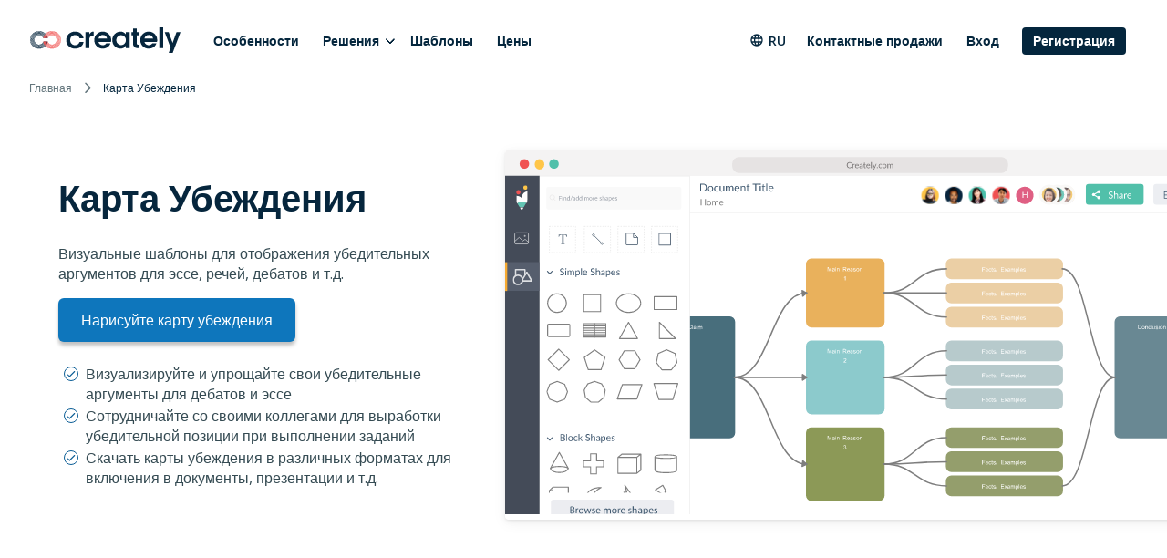

--- FILE ---
content_type: text/html
request_url: https://creately.com/ru/usage/%d0%ba%d0%b0%d1%80%d1%82%d0%b0-%d1%83%d0%b1%d0%b5%d0%b6%d0%b4%d0%b5%d0%bd%d0%b8%d1%8f-%d1%83%d0%b1%d0%b5%d0%b4%d0%b8%d1%82%d0%b5%d0%bb%d1%8c%d0%bd%d0%be%d0%b5-%d0%bf%d0%b8%d1%81%d1%8c%d0%bc%d0%be/
body_size: 10228
content:
<!DOCTYPE html><html xmlns="http://www.w3.org/1999/xhtml" xml:lang="ru" lang="ru" class=""><head><meta charset="utf-8"><link rel="preload" href="/static/css/bundle-85446d3967.css" as="style"><link rel="preconnect" href="https://fonts.gstatic.com" crossorigin><link rel="preconnect" href="https://use.typekit.net" crossorigin><link rel="preload" href="https://fonts.gstatic.com/s/montserrat/v25/JTUSjIg1_i6t8kCHKm459WlhyyTh89Y.woff2" as="font" type="font/woff2" crossorigin><link rel="preload" href="https://fonts.gstatic.com/s/opensans/v34/memvYaGs126MiZpBA-UvWbX2vVnXBbObj2OVTS-mu0SC55I.woff2" as="font" type="font/woff2" crossorigin><link rel="preload" href="https://fonts.gstatic.com/s/inter/v12/UcC73FwrK3iLTeHuS_fvQtMwCp50KnMa1ZL7.woff2" as="font" type="font/woff2" crossorigin><link rel="preload" href="https://cdnjs.cloudflare.com/ajax/libs/font-awesome/4.7.0/fonts/fontawesome-webfont.woff2" as="font" type="font/woff2" crossorigin><link rel="preload" href="https://use.typekit.net/wmq3kaq.css" as="style" onload="this.rel='stylesheet'"><link rel="preconnect" href="https://connect.facebook.net" crossorigin><link rel="dns-prefetch" href="https://connect.facebook.net"><link rel="preconnect" href="https://www.googletagmanager.com" crossorigin><link rel="dns-prefetch" href="https://www.googletagmanager.com"><link rel="preconnect" href="https://www.google-analytics.com" crossorigin><link rel="dns-prefetch" href="https://www.google-analytics.com"><link rel="dns-prefetch" href="https://p.adsymptotic.com"><link rel="dns-prefetch" href="https://subscription.omnithrottle.com"><link rel="dns-prefetch" href="https://tracking.g2crowd.com"><link rel="dns-prefetch" href="https://s.pinimg.com"><link rel="dns-prefetch" href="https://sibautomation.com"><link rel="dns-prefetch" href="https://snap.licdn.com"><link rel="dns-prefetch" href="https://www.clarity.ms"><link rel="dns-prefetch" href="https://www.facebook.com"><link rel="dns-prefetch" href="https://www.google.com"><link rel="stylesheet" href="/static/css/bundle-85446d3967.css"><link rel="preload" href="/static/css/usecase-3366cf4e15.css" as="style"><link rel="stylesheet" href="/static/css/usecase-3366cf4e15.css"><script>(function(w,d,s,l,i){w[l]=w[l]||[];w[l].push({'gtm.start':
new Date().getTime(),event:'gtm.js'});var f=d.getElementsByTagName(s)[0],
j=d.createElement(s),dl=l!='dataLayer'?'&l='+l:'';j.async=true;j.src=
'https:\/\/pr5ib.creately.com/gtm.js?id='+i+dl;f.parentNode.insertBefore(j,f);
})(window,document,'script','dataLayer','GTM-NFLJXF');</script><link href="https://gmpg.org/xfn/11" rel="profile"><meta name="viewport" content="width=device-width,initial-scale=1,maximum-scale=5"><meta name="description" content="Убедительные примеры карт, которые помогут вам упростить процесс убеждения при письме. Больше шаблонов для графических организаторов для написания, шаблоны для планирования эссе и многое другое."><meta name="yandex-verification" content="1894b88c59212484"><title>Карта убеждения | Убедительное письмо | Creately</title><link rel="apple-touch-icon" sizes="180x180" href="/static/assets/common/icons/favicons-next/apple-touch-icon.png"><link rel="icon" type="image/png" sizes="32x32" href="/static/assets/common/icons/favicons-next/favicon-32x32.png"><link rel="icon" type="image/png" sizes="16x16" href="/static/assets/common/icons/favicons-next/favicon-16x16.png"><link rel="manifest" href="/static/assets/common/icons/favicons-next/site.webmanifest"><link rel="mask-icon" href="/static/assets/common/icons/favicons-next/safari-pinned-tab.svg" color="#06263d"><link rel="shortcut icon" href="/static/assets/common/icons/favicons-next/favicon.ico"><meta name="msapplication-TileColor" content="#ffffff"><meta name="msapplication-config" content="/static/assets/common/icons/favicons-next/browserconfig.xml"><meta name="theme-color" content="#ffffff"><script async src="https://www.googletagmanager.com/gtag/js?id=G-8FC8QEYJT1"></script><script>window.dataLayer = window.dataLayer || [];
  function gtag(){dataLayer.push(arguments);}

  gtag('js', new Date());
  gtag('config', 'G-8FC8QEYJT1', {
    'server_container_url': 'https:\/\/pr5ib.creately.com',
    'content_group': 'Russian UCP',
    'page_type': 'Use Case Page',
    'page_lang': 'Russian'
  });

  function gtagSendPageView() {
    gtag('config', 'G-8FC8QEYJT1', {
      'server_container_url': 'https:\/\/pr5ib.creately.com',
      'content_group': 'Russian UCP',
      'page_type': 'Use Case Page',
      'page_lang': 'Russian'
    });
  }</script><link rel="alternate" href="https://creately.com/usage/persuasion-map-persuasive-writing/" hreflang="en"><link rel="alternate" href="https://creately.com/usage/persuasion-map-persuasive-writing/" hreflang="x-default"><link rel="alternate" href="https://creately.com/vi/usage/ban-do-thuyet-phuc/" hreflang="vi"><link rel="alternate" href="https://creately.com/fr/usage/carte-de-persuasion-ecriture-persuasive/" hreflang="fr"><link rel="alternate" href="https://creately.com/es/usage/mapa-de-persuasion-escritura-persuasiva/" hreflang="es"><link rel="alternate" href="https://creately.com/pt/usage/mapa-de-persuasao-escrita-persuasiva/" hreflang="pt"><link rel="alternate" href="https://creately.com/pl/usage/mapa-perswazji-przekonujace-pisanie/" hreflang="pl"><link rel="alternate" href="https://creately.com/it/usage/mappa-di-persuasione-scrittura-persuasiva/" hreflang="it"><link rel="alternate" href="https://creately.com/nl/usage/overredingskaart-persuasief-schrijven/" hreflang="nl"><link rel="alternate" href="https://creately.com/no/usage/overtalelse-kart-overbevisende-skriving/" hreflang="no"><link rel="alternate" href="https://creately.com/de/usage/persuasion-map-persuasives-schreiben/" hreflang="de"><link rel="alternate" href="https://creately.com/id/usage/persuasi-peta-tulisan-persuasif/" hreflang="id"><link rel="alternate" href="https://creately.com/ms/usage/peta-persuasif/" hreflang="ms"><link rel="alternate" href="https://creately.com/tr/usage/ikna-haritası-ikna-edici-yazma/" hreflang="tr"><link rel="alternate" href="https://creately.com/el/usage/peitho-xartis-peistiki-grafi/" hreflang="el"><link rel="alternate" href="https://creately.com/ru/usage/карта-убеждения-убедительное-письмо/" hreflang="ru"><link rel="alternate" href="https://creately.com/he/usage/מפת-שכנוע-כתיבה-משכנעת/" hreflang="he"><link rel="alternate" href="https://creately.com/ar/usage/خريطة-الإقناع-الكتابة-المقنعة/" hreflang="ar"><link rel="alternate" href="https://creately.com/ja/usage/説得マップ/" hreflang="ja"><link rel="alternate" href="https://creately.com/ko/usage/설득지도-설득-쓰기/" hreflang="ko"><script type="text/javascript">(function () {
        window.sib = {
            equeue: [],
            client_key: "frquwtfct2n4yih85oc0yzsk"
        };
        window.sendinblue = {};
        for (var j = ['track', 'identify', 'trackLink', 'page'], i = 0; i < j.length; i++) {
            (function (k) {
                window.sendinblue[k] = function () {
                    var arg = Array.prototype.slice.call(arguments);
                    (window.sib[k] || function () {
                        var t = {};
                        t[k] = arg;
                        window.sib.equeue.push(t);
                    })(arg[0], arg[1], arg[2]);
                };
            })(j[i]);
        }
        var n = document.createElement("script"),
            i = document.getElementsByTagName("script")[0];
        n.type = "text/javascript", n.id = "sendinblue-js", n.async = !0, n.src = "https://sibautomation.com/sa.js?key=" + window.sib.client_key, i.parentNode.insertBefore(n, i), window.sendinblue.page();
    })();</script><meta property="og:title" content="Карта убеждения | Убедительное письмо | Creately"><meta property="og:description" content="Убедительные примеры карт, которые помогут вам упростить процесс убеждения при письме. Больше шаблонов для графических организаторов для написания, шаблоны для планирования эссе и многое другое."><meta property="og:type" content="website"><meta property="og:url" content="https://creately.com/ru/usage/%D0%BA%D0%B0%D1%80%D1%82%D0%B0-%D1%83%D0%B1%D0%B5%D0%B6%D0%B4%D0%B5%D0%BD%D0%B8%D1%8F-%D1%83%D0%B1%D0%B5%D0%B4%D0%B8%D1%82%D0%B5%D0%BB%D1%8C%D0%BD%D0%BE%D0%B5-%D0%BF%D0%B8%D1%81%D1%8C%D0%BC%D0%BE/"><meta property="og:image" content="https://creately.com/static/assets/common/logos/creately/logo-on-dark-1200x630.png"><meta property="og:image:width" content="1200"><meta property="og:image:height" content="630"><meta property="og:image:type" content="image/png"><meta property="og:image::alt" content="Карта убеждения | Убедительное письмо"><meta property="og:locale" content="ru"><meta property="og:site_name" content="Creately"><meta property="og:updated_time" content="2019-09-02T09:42:54&#43;05:30"><meta name="twitter:card" content="summary"><meta name="twitter:image" content="https://creately.com/static/assets/common/logos/creately/logo-on-dark-1200x630.png"><meta name="twitter:title" content="Карта убеждения | Убедительное письмо | Creately"><meta name="twitter:description" content="Убедительные примеры карт, которые помогут вам упростить процесс убеждения при письме. Больше шаблонов для графических организаторов для написания, шаблоны для планирования эссе и многое другое."><meta name="twitter:image:alt" content="Карта убеждения | Убедительное письмо"><meta name="twitter:site" content="@creately"><meta name="twitter:creator" content="@creately"><script>var _paq = window._paq = window._paq || [];
     
    _paq.push(['trackPageView']);
    _paq.push(['enableLinkTracking']);
    (function() {
        var u='https:\/\/zyr83.creately.com';
        _paq.push(["setCookieDomain", "*.creately.com"]);
        _paq.push(['setTrackerUrl', u+'/matomo.php']);
        _paq.push(['setSiteId', '1']);
        var d=document, g=d.createElement('script'), s=d.getElementsByTagName('script')[0];
        g.async=true; g.src=u+'/matomo.js'; s.parentNode.insertBefore(g,s);
    })();</script><script async src="https://cdn.tolt.io/tolt.js" data-tolt="f69b2329-e55f-4c3d-846e-2cf9427c9392"></script><script type="application/ld+json">{
    "@context": "https://schema.org",
    "@graph": [
                    
{
            "@type": "BreadcrumbList",
            "itemListElement": [{
                "@type": "ListItem",
                "position": 1,
                "name": "Главная",
                "item": "https://creately.com/ru\/home\/"
            },{
                "@type": "ListItem",
                "position": 2,
                "name": "Карта Убеждения"
            }]
        }
    ]
}</script><link rel="canonical" href="https://creately.com/ru/usage/%D0%BA%D0%B0%D1%80%D1%82%D0%B0-%D1%83%D0%B1%D0%B5%D0%B6%D0%B4%D0%B5%D0%BD%D0%B8%D1%8F-%D1%83%D0%B1%D0%B5%D0%B4%D0%B8%D1%82%D0%B5%D0%BB%D1%8C%D0%BD%D0%BE%D0%B5-%D0%BF%D0%B8%D1%81%D1%8C%D0%BC%D0%BE/"></head><body lang="ru" class="ph-js-disabled" data-pagefind-body><noscript><iframe src="https://pr5ib.creately.com/ns.html?id=GTM-NFLJXF" height="0" width="0" style="display:none;visibility:hidden"></iframe></noscript><div id="gravity-placeholder"></div><div class="bulma"><div class="content"><header class="ph-header"><nav class="navbar is-spaced" role="navigation" aria-label="main navigation"><div class="container is-fullhd"><div class="navbar-brand"><a href="/ru/home/" rel="home" class="navbar-item"><div class="ph-logo" title="Creately"></div></a><a role="button" class="navbar-burger burger" aria-label="menu" aria-expanded="false" data-target="mobile-menu"><span aria-hidden="true"></span> <span aria-hidden="true"></span> <span aria-hidden="true"></span></a></div><div id="main-navbar" class="navbar-menu navbar-start"><a href="/ru/%D0%BF%D1%80%D0%BE%D0%B4%D1%83%D0%BA%D1%82-%D1%82%D1%83%D1%80/" class="navbar-item">Особенности</a><div class="navbar-item has-dropdown is-hoverable"><div class="navbar-link">Решения</div><div class="navbar-dropdown"><a href="/ru/%D1%80%D0%B5%D1%88%D0%B5%D0%BD%D0%B8%D1%8F/%D0%9F%D1%80%D0%BE%D0%B3%D1%80%D0%B0%D0%BC%D0%BC%D0%BD%D0%BE%D0%B5-%D0%BE%D0%B1%D0%B5%D1%81%D0%BF%D0%B5%D1%87%D0%B5%D0%BD%D0%B8%D0%B5-%D0%B4%D0%BB%D1%8F-%D1%80%D0%B5%D0%B0%D0%BB%D0%B8%D0%B7%D0%B0%D1%86%D0%B8%D0%B8-%D1%81%D1%82%D1%80%D0%B0%D1%82%D0%B5%D0%B3%D0%B8%D0%B8/" class="navbar-item">Программное обеспечение для реализации стратегии </a><a href="/ru/%D1%80%D0%B5%D1%88%D0%B5%D0%BD%D0%B8%D1%8F/%D0%9F%D0%9E-%D0%B4%D0%BB%D1%8F-%D0%BA%D0%B0%D0%B4%D1%80%D0%BE%D0%B2%D0%BE%D0%B3%D0%BE-%D0%BF%D0%BB%D0%B0%D0%BD%D0%B8%D1%80%D0%BE%D0%B2%D0%B0%D0%BD%D0%B8%D1%8F/" class="navbar-item">ПО для кадрового планирования </a><a href="/ru/%D1%80%D0%B5%D1%88%D0%B5%D0%BD%D0%B8%D1%8F/%D0%98%D0%A2-%D0%B8-%D0%BF%D0%BB%D0%B0%D0%BD%D0%B8%D1%80%D0%BE%D0%B2%D0%B0%D0%BD%D0%B8%D0%B5-%D0%BE%D0%BF%D0%B5%D1%80%D0%B0%D1%86%D0%B8%D0%B9/" class="navbar-item">ИТ и планирование операций </a><a href="/ru/%D1%80%D0%B5%D1%88%D0%B5%D0%BD%D0%B8%D1%8F/%D0%9F%D0%9E-%D0%B4%D0%BB%D1%8F-%D1%83%D0%BF%D1%80%D0%B0%D0%B2%D0%BB%D0%B5%D0%BD%D0%B8%D1%8F-%D0%BF%D1%80%D0%BE%D0%B5%D0%BA%D1%82%D0%B0%D0%BC%D0%B8/" class="navbar-item">Для отдела кадров и операционной деятельности </a><a href="/ru/%D1%80%D0%B5%D1%88%D0%B5%D0%BD%D0%B8%D1%8F/%D0%A3%D0%BF%D1%80%D0%B0%D0%B2%D0%BB%D0%B5%D0%BD%D0%B8%D0%B5-%D0%B1%D0%B8%D0%B7%D0%BD%D0%B5%D1%81-%D0%BF%D1%80%D0%BE%D1%86%D0%B5%D1%81%D1%81%D0%B0%D0%BC%D0%B8/" class="navbar-item">Управление бизнес процессами </a><a href="/ru/%D1%80%D0%B5%D1%88%D0%B5%D0%BD%D0%B8%D1%8F/creately-%D0%B4%D0%BB%D1%8F-%D1%80%D0%B0%D0%B7%D1%80%D0%B0%D0%B1%D0%BE%D1%82%D1%87%D0%B8%D0%BA%D0%BE%D0%B2-%D0%BF%D1%80%D0%BE%D0%B3%D1%80%D0%B0%D0%BC%D0%BC%D0%BD%D0%BE%D0%B3%D0%BE-%D0%BE%D0%B1%D0%B5%D1%81%D0%BF%D0%B5%D1%87%D0%B5%D0%BD%D0%B8%D1%8F/" class="navbar-item">Creately для разработчиков программного обеспечения </a><a href="/ru/%D1%80%D0%B5%D1%88%D0%B5%D0%BD%D0%B8%D1%8F/%D0%BF%D1%80%D0%BE%D0%B8%D0%B7%D0%B2%D0%BE%D0%B4%D1%81%D1%82%D0%B2%D0%BE/" class="navbar-item">Для изготовления</a></div></div><a href="/diagram-community/popular-ru" class="navbar-item">Шаблоны </a><a href="/ru/plans/" class="navbar-item">Цены</a><div class="navbar-item navbar-end"><div class="navbar-item has-dropdown ph-is-clickable ph-lang-menu"><div class="navbar-link is-arrowless"><svg class="ph-lang-icon" width="16" height="16" viewBox="0 0 16 16" fill="none" xmlns="http://www.w3.org/2000/svg"><path d="M7.99325 1.33337C4.31325 1.33337 1.33325 4.32004 1.33325 8.00004C1.33325 11.68 4.31325 14.6667 7.99325 14.6667C11.6799 14.6667 14.6666 11.68 14.6666 8.00004C14.6666 4.32004 11.6799 1.33337 7.99325 1.33337ZM12.6133 5.33337H10.6466C10.4333 4.50004 10.1266 3.70004 9.72659 2.96004C10.9533 3.38004 11.9733 4.23337 12.6133 5.33337ZM7.99992 2.69337C8.55325 3.49337 8.98659 4.38004 9.27325 5.33337H6.72659C7.01325 4.38004 7.44659 3.49337 7.99992 2.69337ZM2.83992 9.33337C2.73325 8.90671 2.66659 8.46004 2.66659 8.00004C2.66659 7.54004 2.73325 7.09337 2.83992 6.66671H5.09325C5.03992 7.10671 4.99992 7.54671 4.99992 8.00004C4.99992 8.45337 5.03992 8.89337 5.09325 9.33337H2.83992ZM3.38659 10.6667H5.35325C5.56659 11.5 5.87325 12.3 6.27325 13.04C5.04659 12.62 4.02659 11.7734 3.38659 10.6667ZM5.35325 5.33337H3.38659C4.02659 4.22671 5.04659 3.38004 6.27325 2.96004C5.87325 3.70004 5.56659 4.50004 5.35325 5.33337ZM7.99992 13.3067C7.44659 12.5067 7.01325 11.62 6.72659 10.6667H9.27325C8.98659 11.62 8.55325 12.5067 7.99992 13.3067ZM9.55992 9.33337H6.43992C6.37992 8.89337 6.33325 8.45337 6.33325 8.00004C6.33325 7.54671 6.37992 7.10004 6.43992 6.66671H9.55992C9.61992 7.10004 9.66659 7.54671 9.66659 8.00004C9.66659 8.45337 9.61992 8.89337 9.55992 9.33337ZM9.72659 13.04C10.1266 12.3 10.4333 11.5 10.6466 10.6667H12.6133C11.9733 11.7667 10.9533 12.62 9.72659 13.04ZM10.9066 9.33337C10.9599 8.89337 10.9999 8.45337 10.9999 8.00004C10.9999 7.54671 10.9599 7.10671 10.9066 6.66671H13.1599C13.2666 7.09337 13.3333 7.54004 13.3333 8.00004C13.3333 8.46004 13.2666 8.90671 13.1599 9.33337H10.9066Z" fill="white"/></svg> ru</div><div class="navbar-dropdown ph-lang-dropdown"><a href="https://creately.com/ar/usage/%D8%AE%D8%B1%D9%8A%D8%B7%D8%A9-%D8%A7%D9%84%D8%A5%D9%82%D9%86%D8%A7%D8%B9-%D8%A7%D9%84%D9%83%D8%AA%D8%A7%D8%A8%D8%A9-%D8%A7%D9%84%D9%85%D9%82%D9%86%D8%B9%D8%A9/" class="ph-lang-switcher-ar navbar-item">العربية </a><a href="https://creately.com/de/usage/persuasion-map-persuasives-schreiben/" class="ph-lang-switcher-de navbar-item">Deutsch </a><a href="https://creately.com/el/usage/peitho-xartis-peistiki-grafi/" class="ph-lang-switcher-el navbar-item">Ελληνικά </a><a href="https://creately.com/usage/persuasion-map-persuasive-writing/" class="ph-lang-switcher-en navbar-item">English </a><a href="https://creately.com/es/usage/mapa-de-persuasion-escritura-persuasiva/" class="ph-lang-switcher-es navbar-item">Español </a><a href="https://creately.com/fr/usage/carte-de-persuasion-ecriture-persuasive/" class="ph-lang-switcher-fr navbar-item">Français </a><a href="https://creately.com/he/usage/%D7%9E%D7%A4%D7%AA-%D7%A9%D7%9B%D7%A0%D7%95%D7%A2-%D7%9B%D7%AA%D7%99%D7%91%D7%94-%D7%9E%D7%A9%D7%9B%D7%A0%D7%A2%D7%AA/" class="ph-lang-switcher-he navbar-item">עברית </a><a href="https://creately.com/id/usage/persuasi-peta-tulisan-persuasif/" class="ph-lang-switcher-id navbar-item">Bahasa Indonesia </a><a href="https://creately.com/it/usage/mappa-di-persuasione-scrittura-persuasiva/" class="ph-lang-switcher-it navbar-item">Italiano </a><a href="https://creately.com/ja/usage/%E8%AA%AC%E5%BE%97%E3%83%9E%E3%83%83%E3%83%97/" class="ph-lang-switcher-ja navbar-item">日本語 </a><a href="https://creately.com/ko/usage/%EC%84%A4%EB%93%9D%EC%A7%80%EB%8F%84-%EC%84%A4%EB%93%9D-%EC%93%B0%EA%B8%B0/" class="ph-lang-switcher-ko navbar-item">한국어 </a><a href="https://creately.com/ms/usage/peta-persuasif/" class="ph-lang-switcher-ms navbar-item">Melayu </a><a href="https://creately.com/nl/usage/overredingskaart-persuasief-schrijven/" class="ph-lang-switcher-nl navbar-item">Nederlands </a><a href="https://creately.com/no/usage/overtalelse-kart-overbevisende-skriving/" class="ph-lang-switcher-no navbar-item">Norsk </a><a href="https://creately.com/pl/usage/mapa-perswazji-przekonujace-pisanie/" class="ph-lang-switcher-pl navbar-item">Polski </a><a href="https://creately.com/pt/usage/mapa-de-persuasao-escrita-persuasiva/" class="ph-lang-switcher-pt navbar-item">Português </a><a href="https://creately.com/ru/usage/%D0%BA%D0%B0%D1%80%D1%82%D0%B0-%D1%83%D0%B1%D0%B5%D0%B6%D0%B4%D0%B5%D0%BD%D0%B8%D1%8F-%D1%83%D0%B1%D0%B5%D0%B4%D0%B8%D1%82%D0%B5%D0%BB%D1%8C%D0%BD%D0%BE%D0%B5-%D0%BF%D0%B8%D1%81%D1%8C%D0%BC%D0%BE/" class="ph-lang-switcher-ru navbar-item">Русский </a><a href="https://creately.com/tr/usage/ikna-haritas%C4%B1-ikna-edici-yazma/" class="ph-lang-switcher-tr navbar-item">Türkçe </a><a href="https://creately.com/vi/usage/ban-do-thuyet-phuc/" class="ph-lang-switcher-vi navbar-item">Tiếng Việt</a></div></div><a href="/ru/contact-prodazhi/?lead_source=ContactSalesHome" class="navbar-item">Контактные продажи</a><div class="is-hidden-mobile is-hidden-tablet-only ph-auth-links"><div id="auth-links-anonymous" class=""><div class="field is-grouped"><p class="control"><a href="/ru/login/" class="navbar-item ph-login-link" data-testid="signin">Вход</a></p><p class="control"><a href="/ru/register/" class="button is-link ph-auth-btn ph-sign-up-btn" data-testid="signup">Регистрация</a></p></div></div><div id="auth-links-auth" class="is-hidden ph-app-btn"><div class="field is-grouped"><a href="/demo-start/" class="button is-link ph-auth-btn ph-sign-up-btn">посетить приложение</a><div class="navbar-item has-dropdown is-hoverable"><a href="#" class="navbar-link ph-navbar-user-image"><i class="fa fa-user" aria-hidden="true"></i> <span id="navbar-user-image"></span></a><div class="navbar-dropdown is-right"><span onclick="gravityAuth.logOutUser();" class="navbar-item ph-sign-out">Выход</span></div></div></div></div></div></div></div><div id="mobile-menu" class="navbar-menu ph-header-mobile-menu is-hidden-desktop"><ul><li><a class="navbar-item" href="/ru/home/" title="">Домашняя страница</a></li><div class="navbar-item has-dropdown"><div class="navbar-link">Решения</div><div class="navbar-dropdown"><a href="/ru/%D1%80%D0%B5%D1%88%D0%B5%D0%BD%D0%B8%D1%8F/%D0%9F%D1%80%D0%BE%D0%B3%D1%80%D0%B0%D0%BC%D0%BC%D0%BD%D0%BE%D0%B5-%D0%BE%D0%B1%D0%B5%D1%81%D0%BF%D0%B5%D1%87%D0%B5%D0%BD%D0%B8%D0%B5-%D0%B4%D0%BB%D1%8F-%D1%80%D0%B5%D0%B0%D0%BB%D0%B8%D0%B7%D0%B0%D1%86%D0%B8%D0%B8-%D1%81%D1%82%D1%80%D0%B0%D1%82%D0%B5%D0%B3%D0%B8%D0%B8/" class="navbar-item">Программное обеспечение для реализации стратегии </a><a href="/ru/%D1%80%D0%B5%D1%88%D0%B5%D0%BD%D0%B8%D1%8F/%D0%9F%D0%9E-%D0%B4%D0%BB%D1%8F-%D0%BA%D0%B0%D0%B4%D1%80%D0%BE%D0%B2%D0%BE%D0%B3%D0%BE-%D0%BF%D0%BB%D0%B0%D0%BD%D0%B8%D1%80%D0%BE%D0%B2%D0%B0%D0%BD%D0%B8%D1%8F/" class="navbar-item">ПО для кадрового планирования </a><a href="/ru/%D1%80%D0%B5%D1%88%D0%B5%D0%BD%D0%B8%D1%8F/%D0%98%D0%A2-%D0%B8-%D0%BF%D0%BB%D0%B0%D0%BD%D0%B8%D1%80%D0%BE%D0%B2%D0%B0%D0%BD%D0%B8%D0%B5-%D0%BE%D0%BF%D0%B5%D1%80%D0%B0%D1%86%D0%B8%D0%B9/" class="navbar-item">ИТ и планирование операций </a><a href="/ru/%D1%80%D0%B5%D1%88%D0%B5%D0%BD%D0%B8%D1%8F/%D0%9F%D0%9E-%D0%B4%D0%BB%D1%8F-%D1%83%D0%BF%D1%80%D0%B0%D0%B2%D0%BB%D0%B5%D0%BD%D0%B8%D1%8F-%D0%BF%D1%80%D0%BE%D0%B5%D0%BA%D1%82%D0%B0%D0%BC%D0%B8/" class="navbar-item">Для отдела кадров и операционной деятельности </a><a href="/ru/%D1%80%D0%B5%D1%88%D0%B5%D0%BD%D0%B8%D1%8F/%D0%A3%D0%BF%D1%80%D0%B0%D0%B2%D0%BB%D0%B5%D0%BD%D0%B8%D0%B5-%D0%B1%D0%B8%D0%B7%D0%BD%D0%B5%D1%81-%D0%BF%D1%80%D0%BE%D1%86%D0%B5%D1%81%D1%81%D0%B0%D0%BC%D0%B8/" class="navbar-item">Управление бизнес процессами </a><a href="/ru/%D1%80%D0%B5%D1%88%D0%B5%D0%BD%D0%B8%D1%8F/creately-%D0%B4%D0%BB%D1%8F-%D1%80%D0%B0%D0%B7%D1%80%D0%B0%D0%B1%D0%BE%D1%82%D1%87%D0%B8%D0%BA%D0%BE%D0%B2-%D0%BF%D1%80%D0%BE%D0%B3%D1%80%D0%B0%D0%BC%D0%BC%D0%BD%D0%BE%D0%B3%D0%BE-%D0%BE%D0%B1%D0%B5%D1%81%D0%BF%D0%B5%D1%87%D0%B5%D0%BD%D0%B8%D1%8F/" class="navbar-item">Creately для разработчиков программного обеспечения </a><a href="/ru/%D1%80%D0%B5%D1%88%D0%B5%D0%BD%D0%B8%D1%8F/%D0%BF%D1%80%D0%BE%D0%B8%D0%B7%D0%B2%D0%BE%D0%B4%D1%81%D1%82%D0%B2%D0%BE/" class="navbar-item">Для изготовления</a></div></div><li><a class="navbar-item" href="/plans/" title="">Цены</a></li><li><a class="navbar-item" href="/tour/" title="">черты</a></li><li><a class="navbar-item" href="/diagram-community/popular-ru" title="">Шаблоны</a></li><li><a class="navbar-item" href="/blog/ru/" title="">Блог</a></li><li><a class="navbar-item" href="/affiliate-program/" title="">Аффилиатная программа</a></li><li><a class="navbar-item" href="/ru/kompanii/?lead_source=EnterpriseHome" title="">Компании</a></li><li><a class="navbar-item" href="/ru/contact-prodazhi/" title="">Контактные продажи</a></li></ul><div class="navbar-item has-dropdown is-hoverable ph-lang-menu ph-mobile-lang-menu"><div class="navbar-link is-arrowless"><svg class="ph-lang-icon" width="16" height="16" viewBox="0 0 16 16" fill="none" xmlns="http://www.w3.org/2000/svg"><path d="M7.99325 1.33337C4.31325 1.33337 1.33325 4.32004 1.33325 8.00004C1.33325 11.68 4.31325 14.6667 7.99325 14.6667C11.6799 14.6667 14.6666 11.68 14.6666 8.00004C14.6666 4.32004 11.6799 1.33337 7.99325 1.33337ZM12.6133 5.33337H10.6466C10.4333 4.50004 10.1266 3.70004 9.72659 2.96004C10.9533 3.38004 11.9733 4.23337 12.6133 5.33337ZM7.99992 2.69337C8.55325 3.49337 8.98659 4.38004 9.27325 5.33337H6.72659C7.01325 4.38004 7.44659 3.49337 7.99992 2.69337ZM2.83992 9.33337C2.73325 8.90671 2.66659 8.46004 2.66659 8.00004C2.66659 7.54004 2.73325 7.09337 2.83992 6.66671H5.09325C5.03992 7.10671 4.99992 7.54671 4.99992 8.00004C4.99992 8.45337 5.03992 8.89337 5.09325 9.33337H2.83992ZM3.38659 10.6667H5.35325C5.56659 11.5 5.87325 12.3 6.27325 13.04C5.04659 12.62 4.02659 11.7734 3.38659 10.6667ZM5.35325 5.33337H3.38659C4.02659 4.22671 5.04659 3.38004 6.27325 2.96004C5.87325 3.70004 5.56659 4.50004 5.35325 5.33337ZM7.99992 13.3067C7.44659 12.5067 7.01325 11.62 6.72659 10.6667H9.27325C8.98659 11.62 8.55325 12.5067 7.99992 13.3067ZM9.55992 9.33337H6.43992C6.37992 8.89337 6.33325 8.45337 6.33325 8.00004C6.33325 7.54671 6.37992 7.10004 6.43992 6.66671H9.55992C9.61992 7.10004 9.66659 7.54671 9.66659 8.00004C9.66659 8.45337 9.61992 8.89337 9.55992 9.33337ZM9.72659 13.04C10.1266 12.3 10.4333 11.5 10.6466 10.6667H12.6133C11.9733 11.7667 10.9533 12.62 9.72659 13.04ZM10.9066 9.33337C10.9599 8.89337 10.9999 8.45337 10.9999 8.00004C10.9999 7.54671 10.9599 7.10671 10.9066 6.66671H13.1599C13.2666 7.09337 13.3333 7.54004 13.3333 8.00004C13.3333 8.46004 13.2666 8.90671 13.1599 9.33337H10.9066Z" fill="white"/></svg> ru</div><div class="navbar-dropdown ph-lang-dropdown ph-mobile-lang-dropdown"><a href="https://creately.com/ar/usage/%D8%AE%D8%B1%D9%8A%D8%B7%D8%A9-%D8%A7%D9%84%D8%A5%D9%82%D9%86%D8%A7%D8%B9-%D8%A7%D9%84%D9%83%D8%AA%D8%A7%D8%A8%D8%A9-%D8%A7%D9%84%D9%85%D9%82%D9%86%D8%B9%D8%A9/" class="ph-lang-switcher-ar navbar-item">العربية </a><a href="https://creately.com/de/usage/persuasion-map-persuasives-schreiben/" class="ph-lang-switcher-de navbar-item">Deutsch </a><a href="https://creately.com/el/usage/peitho-xartis-peistiki-grafi/" class="ph-lang-switcher-el navbar-item">Ελληνικά </a><a href="https://creately.com/usage/persuasion-map-persuasive-writing/" class="ph-lang-switcher-en navbar-item">English </a><a href="https://creately.com/es/usage/mapa-de-persuasion-escritura-persuasiva/" class="ph-lang-switcher-es navbar-item">Español </a><a href="https://creately.com/fr/usage/carte-de-persuasion-ecriture-persuasive/" class="ph-lang-switcher-fr navbar-item">Français </a><a href="https://creately.com/he/usage/%D7%9E%D7%A4%D7%AA-%D7%A9%D7%9B%D7%A0%D7%95%D7%A2-%D7%9B%D7%AA%D7%99%D7%91%D7%94-%D7%9E%D7%A9%D7%9B%D7%A0%D7%A2%D7%AA/" class="ph-lang-switcher-he navbar-item">עברית </a><a href="https://creately.com/id/usage/persuasi-peta-tulisan-persuasif/" class="ph-lang-switcher-id navbar-item">Bahasa Indonesia </a><a href="https://creately.com/it/usage/mappa-di-persuasione-scrittura-persuasiva/" class="ph-lang-switcher-it navbar-item">Italiano </a><a href="https://creately.com/ja/usage/%E8%AA%AC%E5%BE%97%E3%83%9E%E3%83%83%E3%83%97/" class="ph-lang-switcher-ja navbar-item">日本語 </a><a href="https://creately.com/ko/usage/%EC%84%A4%EB%93%9D%EC%A7%80%EB%8F%84-%EC%84%A4%EB%93%9D-%EC%93%B0%EA%B8%B0/" class="ph-lang-switcher-ko navbar-item">한국어 </a><a href="https://creately.com/ms/usage/peta-persuasif/" class="ph-lang-switcher-ms navbar-item">Melayu </a><a href="https://creately.com/nl/usage/overredingskaart-persuasief-schrijven/" class="ph-lang-switcher-nl navbar-item">Nederlands </a><a href="https://creately.com/no/usage/overtalelse-kart-overbevisende-skriving/" class="ph-lang-switcher-no navbar-item">Norsk </a><a href="https://creately.com/pl/usage/mapa-perswazji-przekonujace-pisanie/" class="ph-lang-switcher-pl navbar-item">Polski </a><a href="https://creately.com/pt/usage/mapa-de-persuasao-escrita-persuasiva/" class="ph-lang-switcher-pt navbar-item">Português </a><a href="https://creately.com/ru/usage/%D0%BA%D0%B0%D1%80%D1%82%D0%B0-%D1%83%D0%B1%D0%B5%D0%B6%D0%B4%D0%B5%D0%BD%D0%B8%D1%8F-%D1%83%D0%B1%D0%B5%D0%B4%D0%B8%D1%82%D0%B5%D0%BB%D1%8C%D0%BD%D0%BE%D0%B5-%D0%BF%D0%B8%D1%81%D1%8C%D0%BC%D0%BE/" class="ph-lang-switcher-ru navbar-item">Русский </a><a href="https://creately.com/tr/usage/ikna-haritas%C4%B1-ikna-edici-yazma/" class="ph-lang-switcher-tr navbar-item">Türkçe </a><a href="https://creately.com/vi/usage/ban-do-thuyet-phuc/" class="ph-lang-switcher-vi navbar-item">Tiếng Việt</a></div></div></div></div></nav><div class="container is-fullhd"><nav class="breadcrumb ph-breadcrumb" aria-label="breadcrumbs"><ul><li class="ph-breadcrumb-item"><a href="/ru/home/">Главная</a></li><li class="is-active ph-breadcrumb-item"><span>Карта Убеждения</span></li></ul></nav></div><div class="hero ph-block-hero-usecase ph-ucp-v1 ph-padding-top-20 ph-padding-top-60-desktop"><div class="hero-body is-paddingless"><div class="container ph-uc-hero"><div class="columns is-vcentered is-desktop ph-padding-bottom-40-desktop"><div class="column is-5-desktop"><div class="columns ph-margin-left-right-0"><div class="column"><h1 class="title">Карта Убеждения</h1><h2 class="subtitle">Визуальные шаблоны для отображения убедительных аргументов для эссе, речей, дебатов и т.д.</h2><a href="/demo-start/" class="button is-large is-primary ph-margin-bottom-20 ph-btn-trynow ph-has-button-shadow">Нарисуйте карту убеждения</a><ul><li>Визуализируйте и упрощайте свои убедительные аргументы для дебатов и эссе</li><li>Сотрудничайте со своими коллегами для выработки убедительной позиции при выполнении заданий</li><li>Скачать карты убеждения в различных форматах для включения в документы, презентации и т.д.</li></ul></div></div></div><div class="column is-7-desktop is-hidden-touch has-text-right ph-uc-hero-desktop"><div class="ph-svg-container"><svg width="100%" height="100%" viewBox="0 0 1060 530" version="1.1" xmlns="http://www.w3.org/2000/svg" xmlns:xlink="http://www.w3.org/1999/xlink"><image class="ph-browser-non-windows is-hidden" x="0" y="0" width="1060" height="40" xlink:href="/static/assets/common/app/_lang-en/browser/browser-mac-01.svg"/><image class="ph-browser-windows is-hidden" x="0" y="0" width="1060" height="40" xlink:href="/static/assets/common/app/_lang-en/browser/browser-windows-01.svg"/><image x="0" y="38" width="1060" height="521" xlink:href="/static/assets/common/app/_lang-en/frames/frame-01.svg"/><image x="210" y="92" width="800" height="480" xlink:href="/static/assets/usecase/hero-images/_lang-en/persuasion-map.svg"/><image x="0" y="18" width="269" height="541" xlink:href="/static/assets/common/app/_lang-en/sidebars/sidebars-01.svg"/><image x="60" y="170" width="192" height="376" xlink:href="/static/assets/common/app/_lang-en/library-panels/library-panel-simple-shapes-01.svg"/></svg></div></div></div><div class="columns is-centered is-hidden-desktop"><div class="column ph-uc-hero-mobile"><div class="ph-svg-container"><svg width="100%" height="100%" viewBox="0 0 1060 530" version="1.1" xmlns="http://www.w3.org/2000/svg" xmlns:xlink="http://www.w3.org/1999/xlink"><image class="ph-browser-non-windows is-hidden" x="0" y="0" width="1060" height="40" xlink:href="/static/assets/common/app/_lang-en/browser/browser-mac-01.svg"/><image class="ph-browser-windows is-hidden" x="0" y="0" width="1060" height="40" xlink:href="/static/assets/common/app/_lang-en/browser/browser-windows-01.svg"/><image x="0" y="38" width="1060" height="521" xlink:href="/static/assets/common/app/_lang-en/frames/frame-01.svg"/><image x="210" y="92" width="800" height="480" xlink:href="/static/assets/usecase/hero-images/_lang-en/persuasion-map.svg"/><image x="0" y="18" width="269" height="541" xlink:href="/static/assets/common/app/_lang-en/sidebars/sidebars-01.svg"/><image x="60" y="170" width="192" height="376" xlink:href="/static/assets/common/app/_lang-en/library-panels/library-panel-simple-shapes-01.svg"/></svg></div></div></div></div></div></div></header><section class="ph-padding-top-20 ph-padding-bottom-20 ph-padding-top-60-desktop ph-padding-bottom-40-desktop ph-sc-block-templates-slider"><div class="container"><div class="columns is-centered"><div class="column is-10-widescreen"><h2 class="is-size-4 is-size-2-desktop has-text-weight-normal has-text-centered">Больше шаблонов и примеров карт-убежищ</h2></div></div><div class="swiper-container swiper"><div class="swiper-wrapper"><div class="swiper-slide"><div class="ph-template-item ph-template-slider-item"><a data-image="/static/assets/landing/templates/block-diagram-persuasion-map-eGInxreqRid.svg" data-name="Карта Убеждения" data-id="eGInxreqRid"><img class="ph-lazyload" data-src="/static/assets/landing/templates/block-diagram-persuasion-map-eGInxreqRid-thumb.svg" alt="Карта Убеждения" width="249" height="249"></a><div class="ph-template-title"><p>Карта Убеждения</p></div></div></div><div class="swiper-slide"><div class="ph-template-item ph-template-slider-item"><a data-image="/static/assets/landing/templates/block-diagram-persuasion-map-example-7ROcnRrjrg0.svg" data-name="Карта Убеждения Пример" data-id="7ROcnRrjrg0"><img class="ph-lazyload" data-src="/static/assets/landing/templates/block-diagram-persuasion-map-example-7ROcnRrjrg0-thumb.svg" alt="Карта Убеждения Пример" width="249" height="249"></a><div class="ph-template-title"><p>Карта Убеждения Пример</p></div></div></div><div class="swiper-slide"><div class="ph-template-item ph-template-slider-item"><a data-image="/static/assets/landing/templates/block-diagram-essay-map-4Dr76fe5ZMQ.svg" data-name="Карта эссе" data-id="4Dr76fe5ZMQ"><img class="ph-lazyload" data-src="/static/assets/landing/templates/block-diagram-essay-map-4Dr76fe5ZMQ-thumb.svg" alt="Карта эссе" width="249" height="249"></a><div class="ph-template-title"><p>Карта эссе</p></div></div></div><div class="swiper-slide"><div class="ph-template-item ph-template-slider-item"><a data-image="/static/assets/landing/templates/flowchart-essay-writing-process-flowchart-jkmjyy1a2.svg" data-name="Технологическая схема процесса написания эссе" data-id="jkmjyy1a2"><img class="ph-lazyload" data-src="/static/assets/landing/templates/flowchart-essay-writing-process-flowchart-jkmjyy1a2.png" alt="Технологическая схема процесса написания эссе" width="249" height="249"></a><div class="ph-template-title"><p>Технологическая схема процесса написания эссе</p></div></div></div><div class="swiper-slide"><div class="ph-template-item ph-template-slider-item"><a data-image="/static/assets/landing/templates/t-chart-online-degrees-g6eo15jl2-large.png" data-name="Степени онлайн" data-id="g6eo15jl2"><img class="ph-lazyload" data-src="/static/assets/landing/templates/t-chart-online-degrees-g6eo15jl2.png" alt="Степени онлайн" width="249" height="249"></a><div class="ph-template-title"><p>Степени онлайн</p></div></div></div></div></div><div class="swiper-button-prev"></div><div class="swiper-button-next"></div></div></section><section class="ph-padding-top-20 ph-padding-bottom-20 ph-padding-top-60-desktop ph-padding-bottom-60-desktop ph-sc-block-helpswith"><div class="container has-text-centered"><div class="columns is-centered"><div class="column"><h2 class="is-size-4 is-size-2-desktop has-text-weight-normal">Круто помогает тебе сделать это с</h2><div class="columns"><div class="column"><img class="ph-lazyload" data-src="/static/assets/common/shortcodes/helps-with/helps-with.svg#template" alt="" width="260" height="160"> <span class="is-block is-size-7 is-size-5-desktop ph-line-height-1-3">Заранее разработанные шаблоны для визуализации ваших аргументов для убедительного написания</span></div><div class="column"><img class="ph-lazyload" data-src="/static/assets/common/shortcodes/helps-with/helps-with.svg#draw" alt="" width="260" height="160"> <span class="is-block is-size-7 is-size-5-desktop ph-line-height-1-3">Простые инструменты рисования и диаграммирования для создания карт убеждения</span></div><div class="column"><img class="ph-lazyload" data-src="/static/assets/common/shortcodes/helps-with/helps-with.svg#share" alt="" width="260" height="160"> <span class="is-block is-size-7 is-size-5-desktop ph-line-height-1-3">Поделитесь с другими членами вашей команды для сотрудничества в режиме реального времени и группового редактирования</span></div><div class="column"><img class="ph-lazyload" data-src="/static/assets/common/shortcodes/helps-with/helps-with.svg#embed" alt="" width="260" height="160"> <span class="is-block is-size-7 is-size-5-desktop ph-line-height-1-3">Экспортируйте диаграммы в формате PNG, SVG, JPEG и т.д. для включения в презентации, документы, веб-сайты и т.д.</span></div></div></div></div></div></section><section class="ph-padding-top-20 ph-padding-top-40-desktop ph-padding-bottom-40 ph-customers-list"><div class="container has-text-centered"><div class="swiper-container swiper ph-sc-block-customer-list-all"><div class="swiper-wrapper"><div class="swiper-slide"><svg class="sprite-customer-logo" width="91" height="21"><use xlink:href="/static/assets/common/logos/customers/customer-logos-gray-2025.svg#netflix"></use></svg></div><div class="swiper-slide"><svg class="sprite-customer-logo" width="65" height="65"><use xlink:href="/static/assets/common/logos/customers/customer-logos-gray-2025.svg#nasa"></use></svg></div><div class="swiper-slide"><svg class="sprite-customer-logo" width="38" height="28"><use xlink:href="/static/assets/common/logos/customers/customer-logos-gray-2025.svg#citi"></use></svg></div><div class="swiper-slide"><svg class="sprite-customer-logo" width="115" height="22"><use xlink:href="/static/assets/common/logos/customers/customer-logos-gray-2025.svg#facebook"></use></svg></div><div class="swiper-slide"><svg class="sprite-customer-logo" width="33" height="50"><use xlink:href="/static/assets/common/logos/customers/customer-logos-gray-2025.svg#d360"></use></svg></div><div class="swiper-slide"><svg class="sprite-customer-logo" width="101" height="31"><use xlink:href="/static/assets/common/logos/customers/customer-logos-gray-2025.svg#national-geographic"></use></svg></div><div class="swiper-slide"><svg class="sprite-customer-logo" width="48" height="48"><use xlink:href="/static/assets/common/logos/customers/customer-logos-gray-2025.svg#intel"></use></svg></div><div class="swiper-slide"><svg class="sprite-customer-logo" width="99" height="28"><use xlink:href="/static/assets/common/logos/customers/customer-logos-gray-2025.svg#paypal"></use></svg></div><div class="swiper-slide"><svg class="sprite-customer-logo" width="94" height="64"><use xlink:href="/static/assets/common/logos/customers/customer-logos-gray-2025.svg#australian-government-department-of-finance"></use></svg></div><div class="swiper-slide"><svg class="sprite-customer-logo" width="94" height="29"><use xlink:href="/static/assets/common/logos/customers/customer-logos-gray-2025.svg#amazon"></use></svg></div><div class="swiper-slide"><svg class="sprite-customer-logo" width="119" height="52"><use xlink:href="/static/assets/common/logos/customers/customer-logos-gray-2025.svg#zoho"></use></svg></div><div class="swiper-slide"><svg class="sprite-customer-logo" width="58" height="58"><use xlink:href="/static/assets/common/logos/customers/customer-logos-gray-2025.svg#american-express"></use></svg></div></div></div></div></section><section class="ph-padding-top-20 ph-padding-bottom-20 ph-padding-top-60-desktop ph-padding-bottom-60-desktop ph-sc-block-guide-practices-usecase"><div class="container"><div class="columns is-centered"><div class="column is-10-desktop is-8-widescreen has-text-centered"><h2 class="is-size-4 is-size-2-desktop has-text-weight-normal">Руководство и передовая практика</h2><p class="is-size-7 is-size-5-desktop ph-description">Карта убеждения - это инструмент, который помогает ученикам упростить процесс убеждения. Студенты могут использовать его для подготовки своих аргументов для убедительных эссе и дебатов</p><h3 class="is-size-4 is-size-3-desktop has-text-weight-normal">Как создать карту убеждения</h3></div></div><div class="columns is-centered"><div class="column is-12-desktop is-10-widescreen ph-uc-guide-practice"><ul><li>Выберите тему/вопрос, представляющий интерес для вашего эссе, дебатов, речи, плаката и т.д. Проводите исследования и собирайте информацию.</li><li>Определите утверждение, которое вы хотите доказать своим эссе. Положите это в первую коробку своей карты убеждения.</li><li>На втором уровне карты убеждения вы перечислите вниз причины, по которым вы делаете это заявление.</li><li>Здесь вы можете пригласить своих коллег, чтобы они помогли вам заполнить карту. Поделитесь с ними документом, чтобы они также могли внести свой вклад. Добавляйте комментарии или начинайте тему обсуждения комментариев, чтобы поделиться своим мнением во время процесса.</li><li>А на третьем уровне карты убеждения вы перечислите внизу причины или факты, чтобы подкрепить свои рассуждения.</li><li>Вы можете использовать различные цвета, чтобы подчеркнуть каждый отдельный уровень вашей карты убеждения. Это выделит важные детали и облегчит их запоминание.</li><li>После того, как вы добавили примеры в поддержку своего заявления, вы можете записать свое заключение в нижней части карты убеждения.</li><li>После того, как вы закончили работу над картой, вы можете загрузить ее в формате PNG, SVG, GIF, JPG и т.д. и добавить ее в презентации или документы. Или просто возьмите распечатку, чтобы поделиться с остальным классом.</li></ul></div></div></div></section><section class="ph-padding-top-20 ph-padding-bottom-20 ph-padding-top-60-desktop ph-padding-bottom-60-desktop ph-sc-block-templates"><div class="container"><div class="columns is-centered"><div class="column is-10-desktop is-8-widescreen"><h2 class="is-size-4 is-size-2-desktop has-text-weight-normal has-text-centered">Больше шаблонов и визуальных идей для убедительного письма</h2></div></div><div class="columns is-centered"><div class="column is-10-widescreen"><div class="columns is-multiline"><div class="column is-4"><div class="ph-template-item"><a data-image="/static/assets/landing/templates/flowchart-scientific-method-flowchart-example-iq221j5w1.svg" data-name="Научный метод - Пример блок-схемы" data-id="iq221j5w1"><img class="ph-lazyload" data-src="/static/assets/landing/templates/flowchart-scientific-method-flowchart-example-iq221j5w1.png" alt="Научный метод - Пример блок-схемы" width="292" height="292"><div class="ph-template-title"><p>Научный метод - Пример блок-схемы</p></div></a></div></div><div class="column is-4"><div class="ph-template-item"><a data-image="/static/assets/landing/templates/story-board-spongebob-squarepants-missing-identity-storyboard-hhbg9wdi1-large.png" data-name="ГубкаБоб Квадратные Штаны Пропавшая Историческая доска личности" data-id="hhbg9wdi1"><img class="ph-lazyload" data-src="/static/assets/landing/templates/story-board-spongebob-squarepants-missing-identity-storyboard-hhbg9wdi1.png" alt="ГубкаБоб Квадратные Штаны Пропавшая Историческая доска личности" width="292" height="292"><div class="ph-template-title"><p>ГубкаБоб Квадратные Штаны Пропавшая Историческая доска личности</p></div></a></div></div><div class="column is-4"><div class="ph-template-item"><a data-image="/static/assets/landing/templates/mind-map-speech-planning-template-juksb6ro2.svg" data-name="Шаблон для планирования выступлений" data-id="juksb6ro2"><img class="ph-lazyload" data-src="/static/assets/landing/templates/mind-map-speech-planning-template-juksb6ro2-thumb.svg" alt="Шаблон для планирования выступлений" width="292" height="292"><div class="ph-template-title"><p>Шаблон для планирования выступлений</p></div></a></div></div><div class="column is-4"><div class="ph-template-item"><a data-image="/static/assets/landing/templates/block-diagram-biography-worksheet-jx1nesfe3.svg" data-name="Биографический лист" data-id="jx1nesfe3"><img class="ph-lazyload" data-src="/static/assets/landing/templates/block-diagram-biography-worksheet-jx1nesfe3-thumb.svg" alt="Биографический лист" width="292" height="292"><div class="ph-template-title"><p>Биографический лист</p></div></a></div></div><div class="column is-4"><div class="ph-template-item"><a data-image="/static/assets/landing/templates/block-diagram-math-graphic-organizer-jvoum6r33.svg" data-name="Математический графический органайзер" data-id="jvoum6r33"><img class="ph-lazyload" data-src="/static/assets/landing/templates/block-diagram-math-graphic-organizer-jvoum6r33-thumb.svg" alt="Математический графический органайзер" width="292" height="292"><div class="ph-template-title"><p>Математический графический органайзер</p></div></a></div></div><div class="column is-4"><div class="ph-template-item"><a data-image="/static/assets/landing/templates/block-diagram-speech-writing-template-juksb6ro1.svg" data-name="Шаблон для написания речи" data-id="juksb6ro1"><img class="ph-lazyload" data-src="/static/assets/landing/templates/block-diagram-speech-writing-template-juksb6ro1-thumb.svg" alt="Шаблон для написания речи" width="292" height="292"><div class="ph-template-title"><p>Шаблон для написания речи</p></div></a></div></div></div></div></div><div class="columns has-text-centered"><div class="column"><a href="/diagram-community/popular" class="button is-large is-link">Изучить больше шаблонов</a></div></div></div></section><section class="ph-padding-top-20 ph-padding-top-40-desktop ph-padding-bottom-20 ph-padding-bottom-60-desktop ph-integrations"><div class="container"><div class="ph-ucp-v1"><div class="columns is-centered"><div class="column has-text-centered is-10-widescreen"><h2 class="is-size-3 is-size-2-desktop has-text-weight-light">Работает с инструментами, которые вы любите</h2><h3 class="is-size-6 is-size-5-desktop has-text-weight-light">Продуманная интеграция с платформами, которые вы используете каждый день</h3></div></div><div class="columns is-centered"><div class="column has-text-centered"><img class="ph-lazyload" data-src="/static/assets/common/partials/block-integrations/creately-integrations.webp" alt="Работает с инструментами, которые вы любите" width="1121" height="497"></div></div></div></div></section><span data-pagefind-meta="page_type" class="is-hidden">Product Page</span></div><input id="ph-gravity-path" data-gravity-path="https://auth.creately.com/js/gravity-3.3.0.js" type="text" class="is-hidden"><footer id="footer" class="footer"><div class="container"><div class="ph-padding-top-80 ph-padding-bottom-40 is-hidden-touch ph-footer-columns"><div class="ph-footer-col-1"><ul><li class="ph-footer-col-1-badges"><img class="ph-footer-logo ph-lazyload" data-src="/static/assets/common/logos/creately/logo-on-dark-200x52.svg" alt="Creately" width="180" height="31"> <img class="ph-footer-logo ph-lazyload" data-src="/static/assets/common/logos/icons/logos-security-v3.webp" alt="" width="180" height="94"><ul class="ph-footer-review-badges"><li><a target="_blank" rel="noreferrer" href="https://www.capterra.com/p/127628/Creately/"><img alt="Creately reviews on Capterra" class="ph-lazyload" data-src="/static/assets/common/partials/review-badges/capterra-badge.png" width="85" height="28"></a></li><li><a target="_blank" rel="noreferrer" href="https://www.g2.com/products/creately/reviews?utm_source=review-widget" title="Read reviews of Creately on G2"><img alt="Read Creately reviews on G2" class="ph-lazyload" data-src="/static/assets/common/partials/review-badges/g2-crowd-badge.png" width="66" height="33"> <span itemprop="ratingValue" content="4.4"></span></a></li></ul><a target="_blank" rel="noreferrer" title="Creately is a leader in Diagramming, Visual Collaboration and Collaborative Whiteboard on G2" href="https://www.g2.com/products/creately/reviews?utm_source=rewards-badge"><img class="ph-footer-logo ph-lazyload" data-src="/static/assets/common/partials/review-badges/g2-badge-footer-2025-spring.webp" alt="Creately is a leader in Diagramming, Visual Collaboration and Collaborative Whiteboard on G2" width="180" height="76"></a></li></ul></div><div><ul><li><span class="ph-footer-title">Компания</span></li><li><a class="ph-footer-item" href="/about-us/" title="">О нас</a></li><li><a class="ph-footer-item" href="/press-resources/" title="">Подборка для прессы</a></li><li><a class="ph-footer-item" href="https://careers-page.com/creately" title="">Карьера</a></li><li><a class="ph-footer-item" href="/partner-program/" title="">Партнерская программа</a></li><li><a class="ph-footer-item" href="/affiliate-program/" title="">Аффилиатная программа</a></li></ul><ul class="ph-footer-multi-row"><li><span class="ph-footer-title">Связаться с</span></li><li><a class="ph-footer-item" href="/ru/contact-prodazhi/" title="">Контактные продажи</a></li><li><a class="ph-footer-item" href="https://support.creately.com/en/" title="">Контактная поддержка</a></li></ul></div><div><ul><li><span class="ph-footer-title">Ресурсы</span></li><li><a class="ph-footer-item" href="/blog/ru/" title="">Блог</a></li><li><a class="ph-footer-item" href="https://support.creately.com/en/" title="">Служба поддержки</a></li><li><a class="ph-footer-item" href="/diagram-community/popular-ru" title="">Шаблоны</a></li><li><a class="ph-footer-item" href="/whats-new/" title="">Обновления продукции</a></li><li><a class="ph-footer-item" href="/events/2023/" title="">События</a></li></ul></div><div><ul><li><span class="ph-footer-title">Решения</span></li><li><a class="ph-footer-item" href="/ru/%D1%80%D0%B5%D1%88%D0%B5%D0%BD%D0%B8%D1%8F/%D0%9F%D0%9E-%D0%B4%D0%BB%D1%8F-%D0%BA%D0%B0%D0%B4%D1%80%D0%BE%D0%B2%D0%BE%D0%B3%D0%BE-%D0%BF%D0%BB%D0%B0%D0%BD%D0%B8%D1%80%D0%BE%D0%B2%D0%B0%D0%BD%D0%B8%D1%8F/" title="">ПО-для-кадрового-планирования</a></li><li><a class="ph-footer-item" href="/ru/%D1%80%D0%B5%D1%88%D0%B5%D0%BD%D0%B8%D1%8F/%D0%98%D0%A2-%D0%B8-%D0%BF%D0%BB%D0%B0%D0%BD%D0%B8%D1%80%D0%BE%D0%B2%D0%B0%D0%BD%D0%B8%D0%B5-%D0%BE%D0%BF%D0%B5%D1%80%D0%B0%D1%86%D0%B8%D0%B9/" title="">ИТ и операционная деятельность</a></li><li><a class="ph-footer-item" href="/solutions/marketing/" title="">Маркетинг и продажи</a></li><li><a class="ph-footer-item" href="/ru/%D1%80%D0%B5%D1%88%D0%B5%D0%BD%D0%B8%D1%8F/%D0%9F%D0%9E-%D0%B4%D0%BB%D1%8F-%D1%83%D0%BF%D1%80%D0%B0%D0%B2%D0%BB%D0%B5%D0%BD%D0%B8%D1%8F-%D0%BF%D1%80%D0%BE%D0%B5%D0%BA%D1%82%D0%B0%D0%BC%D0%B8/" title="">Управление проектами</a></li><li><a class="ph-footer-item" href="/ru/%D1%80%D0%B5%D1%88%D0%B5%D0%BD%D0%B8%D1%8F/creately-%D0%B4%D0%BB%D1%8F-%D1%80%D0%B0%D0%B7%D1%80%D0%B0%D0%B1%D0%BE%D1%82%D1%87%D0%B8%D0%BA%D0%BE%D0%B2-%D0%BF%D1%80%D0%BE%D0%B3%D1%80%D0%B0%D0%BC%D0%BC%D0%BD%D0%BE%D0%B3%D0%BE-%D0%BE%D0%B1%D0%B5%D1%81%D0%BF%D0%B5%D1%87%D0%B5%D0%BD%D0%B8%D1%8F/" title="">Команды программистов</a></li><li><a class="ph-footer-item" href="/solutions/manufacturing/" title="">Производство и изготовление</a></li><li><a class="ph-footer-item" href="/solutions/education/" title="">Creately для образования</a></li></ul></div><div><ul><li><span class="ph-footer-title">Интеграции</span></li><li><a class="ph-footer-item" href="/integration/confluence-diagramming-app/" title="">Confluence Cloud</a></li><li><a class="ph-footer-item" href="/integration/microsoft-teams/" title="">Microsoft Teams</a></li><li><a class="ph-footer-item" href="/integration/creately-for-slack/" title="">Slack</a></li></ul><ul class="ph-footer-multi-row"><li><span class="ph-footer-title">Примеры использования</span></li><li><a class="ph-footer-item" href="/visual-collaboration-tool/" title="">Визуальное сотрудничество</a></li><li><a class="ph-footer-item" href="/ru/%D1%80%D0%B5%D1%88%D0%B5%D0%BD%D0%B8%D1%8F/%D0%9F%D1%80%D0%BE%D0%B3%D1%80%D0%B0%D0%BC%D0%BC%D0%BD%D0%BE%D0%B5-%D0%BE%D0%B1%D0%B5%D1%81%D0%BF%D0%B5%D1%87%D0%B5%D0%BD%D0%B8%D0%B5-%D0%B4%D0%BB%D1%8F-%D1%80%D0%B5%D0%B0%D0%BB%D0%B8%D0%B7%D0%B0%D1%86%D0%B8%D0%B8-%D1%81%D1%82%D1%80%D0%B0%D1%82%D0%B5%D0%B3%D0%B8%D0%B8/" title="">Стратегия и планирование</a></li><li><a class="ph-footer-item" href="/ru/%D1%80%D0%B5%D1%88%D0%B5%D0%BD%D0%B8%D1%8F/%D0%A3%D0%BF%D1%80%D0%B0%D0%B2%D0%BB%D0%B5%D0%BD%D0%B8%D0%B5-%D0%B1%D0%B8%D0%B7%D0%BD%D0%B5%D1%81-%D0%BF%D1%80%D0%BE%D1%86%D0%B5%D1%81%D1%81%D0%B0%D0%BC%D0%B8/" title="">Управление бизнес-процессами</a></li><li><a class="ph-footer-item" href="/ru/kompanii/" title="">Creately для предприятий</a></li></ul></div></div><div class="columns is-hidden-desktop"><div class="column"><ul class="has-text-centered"><li><a class="navbar-item" href="/ru/home/" title="">Домашняя страница</a></li><li><a class="navbar-item" href="/plans/" title="">Цены</a></li><li><a class="navbar-item" href="/tour/" title="">черты</a></li><li><a class="navbar-item" href="/diagram-community/popular-ru" title="">Шаблоны</a></li><li><a class="navbar-item" href="/blog/ru/" title="">Блог</a></li><li><a class="navbar-item" href="/affiliate-program/" title="">Аффилиатная программа</a></li><li><a class="navbar-item" href="/ru/kompanii/" title="">Компании</a></li><li><a class="navbar-item" href="/ru/contact-prodazhi/" title="">Контактные продажи</a></li></ul></div></div><div class="columns ph-footer-hr"><div class="column"><hr></div></div><div class="columns is-variable is-0"><div class="column is-12"><div class="columns"><div class="column"><ul class="ph-footer-social-buttons has-text-centered-mobile has-text-centered-tablet has-text-left-desktop"><li><a href="https://www.facebook.com/creately" target="_blank" rel="noreferrer"><img class="ph-lazyload" data-src="/static/assets/common/logos/social/logo-facebook-512x512.svg" alt="Facebbok" width="24" height="24"></a></li><li><a href="https://twitter.com/creately" target="_blank" rel="noreferrer"><img class="ph-lazyload" data-src="/static/assets/common/logos/social/logo-x-512x512.svg" alt="X" width="24" height="24"></a></li><li><a href="https://www.linkedin.com/company/creately" target="_blank" rel="noreferrer"><img class="ph-lazyload" data-src="/static/assets/common/logos/social/logo-linkedin-512x512.svg" alt="LinkedIn" width="24" height="24"></a></li><li><a href="https://pinterest.com/creately/" target="_blank" rel="noreferrer"><img class="ph-lazyload" data-src="/static/assets/common/logos/social/logo-pinterest-512x512.svg" alt="Pinterest" width="24" height="24"></a></li><li><a href="https://www.youtube.com/c/CreatelyApp" target="_blank" rel="noreferrer"><img class="ph-lazyload" data-src="/static/assets/common/logos/social/logo-youtube-150x150.svg" alt="YouTube" width="24" height="24"></a></li><li><a href="https://www.instagram.com/creately_app/" target="_blank" rel="noreferrer"><img class="ph-lazyload" data-src="/static/assets/common/logos/social/logo-instagram-150x150.svg" alt="Instagram" width="24" height="24"></a></li></ul></div></div></div></div></div><div class="ph-footer-bottom"><div class="container"><div class="columns is-desktop"><div class="column is-12-desktop has-text-centered-mobile has-text-centered-tablet has-text-left-desktop"><ul><li><a href="/tos/" title="">Условия использования</a></li><li><a href="/privacy/" title="">Политика конфиденциальности</a></li><li><a href="/security/" title="">Политика безопасности</a></li></ul><p class="ph-footer-copyright-text ph-has-margin">Авторское право © 2008-2026 Cinergix Pty Ltd (Australia). Все права защищены.</p></div></div></div></div><div id="ph-demo-url" class="is-hidden" data-demo-url="https://creately.com/demo-start/?tempId="></div><div id="ph-ai-template-modal" class="modal animated fadeIn faster ph-ai-template-modal"><div class="modal-background"></div><div class="modal-card"><button id="ph-ai-template-modal-close" class="delete ph-ai-template-modal-close" aria-label="close"></button><iframe id="ph-ai-template-modal-iframe" class="template-panel-iframe" src=""></iframe></div></div></footer></div><script src="/static/js/baseof-5596e4f8bd.js"></script><script src="/static/js/usecase-f2aefeb1ba.js"></script><input id="ph-hugo-section" type="hidden" value="landing-3"><script type="text/javascript" src="https://crm.zoho.com/crm/javascript/zcga.js" async></script></body></html>

--- FILE ---
content_type: image/svg+xml
request_url: https://creately.com/static/assets/landing/templates/block-diagram-essay-map-4Dr76fe5ZMQ-thumb.svg
body_size: 1940
content:
<svg version="1.1" id="prefix__Layer_1" xmlns="http://www.w3.org/2000/svg" x="0" y="0" viewBox="0 0 300 300" xml:space="preserve"><style>.prefix__st0{fill:#f5ede1;stroke:#f5ede1;stroke-width:2;stroke-linecap:round;stroke-linejoin:round;stroke-dasharray:0,0}.prefix__st1{enable-background:new}.prefix__st2{fill:#fff}.prefix__st4{fill:none;stroke:#bcc3c6;stroke-width:2;stroke-linecap:round;stroke-linejoin:round;stroke-dasharray:0,0}</style><g id="prefix__x2w3w1aaPoO"><path class="prefix__st0" d="M-548.7-88h118c2.7 0 4.9 2.2 4.9 4.9v39.3c0 2.7-2.2 4.9-4.9 4.9h-118c-2.7 0-4.9-2.2-4.9-4.9v-39.3c-.1-2.7 2.1-4.9 4.9-4.9z" transform="translate(640 90)"/><g class="prefix__st1"><path class="prefix__st2" d="M-600.1-85.7v-4.2h.6v4.2h-.6zm1.5 0v-3.1h.5v.4c.2-.3.5-.5 1-.5.2 0 .4 0 .5.1.2.1.3.2.3.3.1.1.1.2.2.4v2.4h-.5v-1.9c0-.2 0-.4-.1-.5 0-.1-.1-.2-.2-.3s-.2-.1-.4-.1-.4.1-.6.2-.2.4-.2.8v1.7h-.5zm4.4-.5l.1.5h-.4c-.2 0-.3 0-.4-.1s-.2-.1-.2-.2-.1-.3-.1-.6v-1.8h-.4v-.4h.4v-.8l.5-.3v1.1h.5v.4h-.5v2.1s0 .1.1.1h.2c0 .1.1 0 .2 0zm.5.5v-3.1h.5v.5c.1-.2.2-.4.3-.4.1-.1.2-.1.3-.1.2 0 .4.1.5.2l-.2.5c-.1-.1-.3-.1-.4-.1-.1 0-.2 0-.3.1-.1.1-.2.2-.2.3-.1.2-.1.4-.1.6v1.6h-.4zm1.8-1.5c0-.6.2-1 .5-1.3.3-.2.6-.3 1-.3s.8.1 1 .4c.3.3.4.7.4 1.1 0 .4-.1.7-.2.9s-.3.4-.5.5-.5.2-.7.2c-.4 0-.8-.1-1-.4-.4-.2-.5-.6-.5-1.1zm.5 0c0 .4.1.7.3.9.2.2.4.3.6.3.3 0 .5-.1.6-.3.2-.2.3-.5.3-.9s-.1-.7-.3-.9-.4-.3-.6-.3c-.3 0-.5.1-.6.3s-.3.5-.3.9zm4.9 1.5v-.4c-.2.3-.5.5-.9.5-.2 0-.5-.1-.7-.2-.2-.1-.4-.3-.5-.6s-.2-.5-.2-.8c0-.3.1-.6.2-.8.1-.2.3-.4.5-.6.2-.1.4-.2.7-.2.2 0 .3 0 .5.1.1.1.3.2.4.3v-1.5h.5v4.2h-.5zm-1.6-1.5c0 .4.1.7.2.9.2.2.4.3.6.3.2 0 .4-.1.6-.3.2-.2.2-.5.2-.8 0-.4-.1-.7-.2-.9-.2-.2-.4-.3-.6-.3-.2 0-.4.1-.6.3-.1.1-.2.4-.2.8zm4.9 1.5v-.4c-.2.3-.6.5-1 .5-.2 0-.3 0-.5-.1s-.3-.2-.3-.3c-.1-.1-.1-.2-.2-.4v-2.4h.5v2.2c0 .1.1.2.2.3.1.1.2.1.4.1s.3 0 .4-.1l.3-.3c.1-.1.1-.3.1-.6v-1.6h.5v3.1h-.4zm3.3-1.1l.5.1c-.1.4-.2.6-.4.8-.2.2-.5.3-.8.3-.4 0-.8-.1-1-.4-.3-.3-.4-.7-.4-1.2 0-.3.1-.6.2-.9.1-.2.3-.4.5-.6s.5-.2.7-.2c.3 0 .6.1.8.3.2.2.3.4.4.7l-.5.1c0-.2-.1-.4-.3-.5-.1-.1-.3-.2-.4-.2-.3 0-.5.1-.6.3-.2.2-.2.5-.2.9s.1.7.2.9c.2.2.4.3.6.3.2 0 .4-.1.5-.2.1-.1.2-.3.2-.5zm2.1.6l.1.5h-.4c-.2 0-.3 0-.4-.1s-.2-.1-.2-.2-.1-.3-.1-.6v-1.8h-.4v-.4h.4v-.8l.5-.3v1.1h.5v.4h-.5v2.1s0 .1.1.1h.2c0 .1.1 0 .2 0zm.5-3.1v-.6h.5v.6h-.5zm0 3.6v-3.1h.5v3.1h-.5zm1.1-1.5c0-.6.2-1 .5-1.3.3-.2.6-.3 1-.3s.8.1 1 .4c.3.3.4.7.4 1.1 0 .4-.1.7-.2.9s-.3.4-.5.5-.5.2-.7.2c-.4 0-.8-.1-1-.4-.4-.2-.5-.6-.5-1.1zm.5 0c0 .4.1.7.3.9.2.2.4.3.6.3.3 0 .5-.1.6-.3.2-.2.3-.5.3-.9s-.1-.7-.3-.9-.4-.3-.6-.3c-.3 0-.5.1-.6.3s-.3.5-.3.9zm3 1.5v-3.1h.5v.4c.2-.3.5-.5 1-.5.2 0 .4 0 .5.1.2.1.3.2.3.3.1.1.1.2.2.4v2.4h-.5v-1.9c0-.2 0-.4-.1-.5 0-.1-.1-.2-.2-.3s-.2-.1-.4-.1-.4.1-.6.2-.2.4-.2.8v1.7h-.5z" transform="translate(732.5 100)"/></g></g><g id="prefix__EcnUigJmXO8"><path d="M115.9 75.8h68.9c2.7 0 4.9 2.2 4.9 4.9v147.5c0 2.7-2.2 4.9-4.9 4.9h-68.9c-2.7 0-4.9-2.2-4.9-4.9V80.7c-.1-2.7 2.1-4.9 4.9-4.9z" fill="#d4c6d7" stroke="#d4c6d7" stroke-width="2" stroke-linecap="round" stroke-linejoin="round" stroke-dasharray="0 0"/><g class="prefix__st1"><path class="prefix__st2" d="M-583.7-161.9v-4.2h.8l1 3c.1.3.2.5.2.6 0-.2.1-.4.2-.7l1-2.9h.8v4.2h-.5v-3.5l-1.2 3.5h-.5l-1.2-3.6v3.6h-.6zm6.9-.4c-.2.2-.4.3-.6.3s-.4.1-.6.1c-.3 0-.6-.1-.8-.2s-.3-.4-.3-.6c0-.1 0-.3.1-.4l.3-.3c.1-.1.2-.1.4-.2.1 0 .3-.1.5-.1.4 0 .7-.1.9-.2v-.1c0-.2 0-.4-.1-.4-.1-.1-.3-.2-.6-.2-.2 0-.4 0-.5.1s-.2.2-.3.5l-.5-.1c0-.2.1-.4.2-.5.1-.1.3-.2.5-.3.2-.1.4-.1.7-.1.3 0 .5 0 .6.1.2.1.3.1.4.2.1.1.1.2.2.4v2.1c0 .1.1.3.1.4h-.5c-.1-.2-.1-.4-.1-.5zm-.1-1.2c-.2.1-.5.1-.8.2-.2 0-.4.1-.5.1-.1 0-.2.1-.2.2s-.1.2-.1.2c0 .1.1.3.2.3s.3.1.5.1.4 0 .5-.1c.2-.1.3-.2.3-.4.1-.1.1-.3.1-.5v-.1zm1.3-2.1v-.6h.5v.6h-.5zm0 3.7v-3.1h.5v3.1h-.5zm1.4 0v-3.1h.5v.4c.2-.3.5-.5 1-.5.2 0 .4 0 .5.1.2.1.3.2.3.3.1.1.1.2.2.4v2.4h-.5v-1.9c0-.2 0-.4-.1-.5 0-.1-.1-.2-.2-.3s-.2-.1-.4-.1-.4.1-.6.2-.2.4-.2.8v1.7h-.5z" transform="translate(700 250)"/></g><g class="prefix__st1"><path class="prefix__st2" d="M-568-161.9v-4.2h2.2c.2 0 .4.1.5.2.1.1.3.2.3.4s.1.4.1.6c0 .4-.1.7-.3.9-.2.2-.6.4-1.2.4h-1.1v1.7h-.5zm.6-2.2h1.1c.4 0 .6-.1.8-.2.2-.1.2-.3.2-.6 0-.2 0-.3-.1-.5-.1-.1-.2-.2-.4-.2h-1.6v1.5zm3.1.6c0-.6.2-1 .5-1.3.3-.2.6-.3 1-.3s.8.1 1 .4c.3.3.4.7.4 1.1 0 .4-.1.7-.2.9s-.3.4-.5.5-.5.2-.7.2c-.4 0-.8-.1-1-.4-.3-.1-.5-.5-.5-1.1zm.6 0c0 .4.1.7.3.9.2.2.4.3.6.3.3 0 .5-.1.6-.3.2-.2.3-.5.3-.9s-.1-.7-.3-.9-.4-.3-.6-.3c-.3 0-.5.1-.6.3s-.3.5-.3.9zm2.9-2.1v-.6h.5v.6h-.5zm0 3.7v-3.1h.5v3.1h-.5zm1.3 0v-3.1h.5v.4c.2-.3.5-.5 1-.5.2 0 .4 0 .5.1.2.1.3.2.3.3.1.1.1.2.2.4v2.4h-.5v-1.9c0-.2 0-.4-.1-.5 0-.1-.1-.2-.2-.3s-.2-.1-.4-.1-.4.1-.6.2-.2.4-.2.8v1.7h-.5zm4.4-.5l.1.5h-.4c-.2 0-.3 0-.4-.1s-.2-.1-.2-.2-.1-.3-.1-.6v-1.8h-.4v-.4h.4v-.8l.5-.3v1.1h.5v.4h-.5v2.1s0 .1.1.1h.4z" transform="translate(700 250)"/></g><g class="prefix__st1"><path class="prefix__st2" d="M-581.9-124.6h-.5v-3.3c-.1.1-.3.2-.5.4-.2.1-.4.2-.5.3v-.5c.3-.1.5-.3.8-.5.2-.2.4-.4.5-.6h.3v4.2zm1.6 0v-.6h.6v.6h-.6z" transform="translate(700 250)"/></g><g class="prefix__st1"><path class="prefix__st2" d="M-581.2-87.7v.5h-2.8c0-.1 0-.2.1-.4l.3-.6c.2-.2.4-.4.7-.6.5-.4.8-.7.9-.9.2-.2.2-.4.2-.6 0-.2-.1-.4-.2-.5-.1-.1-.3-.2-.6-.2s-.4.1-.6.2c-.1.2-.2.4-.2.6l-.5-.1c0-.4.2-.7.4-.9.2-.2.6-.3 1-.3s.7.1 1 .3.4.5.4.8c0 .2 0 .3-.1.5s-.2.3-.3.5c-.2.2-.4.4-.8.7-.3.3-.5.4-.6.5-.1.1-.2.2-.2.3h1.9zm.9.5v-.6h.6v.6h-.6z" transform="translate(700 250)"/></g><g class="prefix__st1"><path class="prefix__st2" d="M-583.9-50.9l.5-.1c.1.3.2.5.3.6.1.1.3.2.5.2s.5-.1.6-.3.3-.4.3-.6c0-.2-.1-.4-.2-.6-.2-.2-.4-.2-.6-.2-.1 0-.2 0-.4.1l.1-.5h.1c.2 0 .4-.1.6-.2s.3-.3.3-.5-.1-.3-.2-.5c-.1-.1-.3-.2-.5-.2s-.4.1-.5.2c-.1.1-.2.3-.3.6l-.5-.1c.1-.3.2-.6.4-.8.2-.2.5-.3.8-.3.2 0 .4 0 .6.1.2.1.3.2.4.4.1.2.2.4.2.5 0 .2 0 .3-.1.5-.1.1-.2.3-.4.4.3.1.4.2.6.4.1.2.2.4.2.7 0 .4-.1.7-.4.9-.3.3-.6.4-1 .4s-.7-.1-.9-.3c-.3-.2-.5-.5-.5-.8zm3.6 1.1v-.6h.6v.6h-.6z" transform="translate(700 250)"/></g></g><path class="prefix__st4" d="M150.3 51.2v24.6" id="prefix__ndR3UwQwgzr"/><g id="prefix__YWPCPkHc1n0"><path d="M17.5 75.8h68.9c2.7 0 4.9 2.2 4.9 4.9v147.5c0 2.7-2.2 4.9-4.9 4.9H17.5c-2.7 0-4.9-2.2-4.9-4.9V80.7c0-2.7 2.2-4.9 4.9-4.9z" fill="#c3dbda" stroke="#c3dbda" stroke-width="2" stroke-linecap="round" stroke-linejoin="round" stroke-dasharray="0 0"/><g class="prefix__st1"><path class="prefix__st2" d="M-482.1-161.9v-4.2h.8l1 3c.1.3.2.5.2.6 0-.2.1-.4.2-.7l1-2.9h.8v4.2h-.5v-3.5l-1.2 3.5h-.5l-1.2-3.6v3.6h-.6zm6.9-.4c-.2.2-.4.3-.6.3s-.4.1-.6.1c-.3 0-.6-.1-.8-.2-.2-.2-.3-.4-.3-.6 0-.1 0-.3.1-.4l.3-.3c.1-.1.2-.1.4-.2.1 0 .3-.1.5-.1.4 0 .7-.1.9-.2v-.1c0-.2 0-.4-.1-.4-.1-.1-.3-.2-.6-.2-.2 0-.4 0-.5.1s-.2.2-.3.5l-.5-.1c0-.2.1-.4.2-.5.1-.1.3-.2.5-.3.2-.1.4-.1.7-.1.3 0 .5 0 .6.1.2.1.3.1.4.2.1.1.1.2.2.4v2.1c0 .1.1.3.1.4h-.5c-.1-.2-.1-.4-.1-.5zm-.1-1.2c-.2.1-.5.1-.8.2-.2 0-.4.1-.5.1s-.2.1-.2.2-.1.2-.1.2c0 .1.1.3.2.3.1.1.3.1.5.1s.4 0 .5-.1c.2-.1.3-.2.3-.4.1-.1.1-.3.1-.5v-.1zm1.4-2.1v-.6h.5v.6h-.5zm0 3.7v-3.1h.5v3.1h-.5zm1.3 0v-3.1h.5v.4c.2-.3.5-.5 1-.5.2 0 .4 0 .5.1.2.1.3.2.3.3.1.1.1.2.2.4v2.4h-.5v-1.9c0-.2 0-.4-.1-.5 0-.1-.1-.2-.2-.3-.1-.1-.2-.1-.4-.1s-.4.1-.6.2c-.2.1-.2.4-.2.8v1.7h-.5z" transform="translate(500 250)"/></g><g class="prefix__st1"><path class="prefix__st2" d="M-466.3-161.9v-4.2h2.2c.2 0 .4.1.5.2.1.1.3.2.3.4s.1.4.1.6c0 .4-.1.7-.3.9-.2.2-.6.4-1.2.4h-1.1v1.7h-.5zm.5-2.2h1.1c.4 0 .6-.1.8-.2.2-.1.2-.3.2-.6 0-.2 0-.3-.1-.5s-.2-.2-.4-.2h-1.6v1.5zm3.2.6c0-.6.2-1 .5-1.3.3-.2.6-.3 1-.3s.8.1 1 .4c.3.3.4.7.4 1.1 0 .4-.1.7-.2.9s-.3.4-.5.5c-.2.1-.5.2-.7.2-.4 0-.8-.1-1-.4-.4-.1-.5-.5-.5-1.1zm.5 0c0 .4.1.7.3.9.2.2.4.3.6.3.3 0 .5-.1.6-.3.2-.2.3-.5.3-.9s-.1-.7-.3-.9c-.2-.2-.4-.3-.6-.3-.3 0-.5.1-.6.3-.2.3-.3.5-.3.9zm2.9-2.1v-.6h.5v.6h-.5zm0 3.7v-3.1h.5v3.1h-.5zm1.3 0v-3.1h.5v.4c.2-.3.5-.5 1-.5.2 0 .4 0 .5.1.2.1.3.2.3.3.1.1.1.2.2.4v2.4h-.5v-1.9c0-.2 0-.4-.1-.5 0-.1-.1-.2-.2-.3-.1-.1-.2-.1-.4-.1s-.4.1-.6.2c-.2.1-.2.4-.2.8v1.7h-.5zm4.5-.5l.1.5h-.4c-.2 0-.3 0-.4-.1-.1-.1-.2-.1-.2-.2s-.1-.3-.1-.6v-1.8h-.4v-.4h.4v-.8l.5-.3v1.1h.5v.4h-.5v2.1s0 .1.1.1h.4z" transform="translate(500 250)"/></g><g class="prefix__st1"><path class="prefix__st2" d="M-480.3-124.6h-.5v-3.3c-.1.1-.3.2-.5.4-.2.1-.4.2-.5.3v-.5c.3-.1.5-.3.8-.5.2-.2.4-.4.5-.6h.3v4.2zm1.6 0v-.6h.6v.6h-.6z" transform="translate(500 250)"/></g><g class="prefix__st1"><path class="prefix__st2" d="M-479.5-87.7v.5h-2.8c0-.1 0-.2.1-.4l.3-.6c.2-.2.4-.4.7-.6.5-.4.8-.7.9-.9.2-.2.2-.4.2-.6 0-.2-.1-.4-.2-.5s-.3-.2-.6-.2c-.2 0-.4.1-.6.2s-.2.4-.2.6l-.5-.1c0-.4.2-.7.4-.9.2-.2.6-.3 1-.3s.7.1 1 .3.4.5.4.8c0 .2 0 .3-.1.5s-.2.3-.3.5c-.2.2-.4.4-.8.7-.3.3-.5.4-.6.5-.1.1-.2.2-.2.3h1.9zm.8.5v-.6h.6v.6h-.6z" transform="translate(500 250)"/></g><g class="prefix__st1"><path class="prefix__st2" d="M-482.3-50.9l.5-.1c.1.3.2.5.3.6.1.1.3.2.5.2s.4-.1.6-.3c.2-.2.3-.4.3-.6 0-.2-.1-.4-.2-.6-.2-.2-.4-.2-.6-.2-.1 0-.2 0-.4.1l.1-.5h.1c.2 0 .4-.1.6-.2s.3-.3.3-.5-.1-.3-.2-.5c-.1-.1-.3-.2-.5-.2s-.4.1-.5.2c-.1.1-.2.3-.3.6l-.5-.1c.1-.3.2-.6.4-.8s.5-.3.8-.3c.2 0 .4 0 .6.1.2.1.3.2.4.4.1.2.2.4.2.5 0 .2 0 .3-.1.5-.1.1-.2.3-.4.4.3.1.4.2.6.4.1.2.2.4.2.7 0 .4-.1.7-.4.9-.3.3-.6.4-1 .4s-.7-.1-.9-.3c-.3-.2-.4-.5-.5-.8zm3.6 1.1v-.6h.6v.6h-.6z" transform="translate(500 250)"/></g></g><path class="prefix__st4" d="M150.3 51.2v7.4c0 3.3-1.6 4.9-4.9 4.9H56.8c-3.3 0-4.9 1.6-4.9 4.9v7.4" id="prefix__I9N4VbfAKQC"/><g id="prefix__nfHntv3HeRa"><path d="M214.2 75.8h68.9c2.7 0 4.9 2.2 4.9 4.9v147.5c0 2.7-2.2 4.9-4.9 4.9h-68.9c-2.7 0-4.9-2.2-4.9-4.9V80.7c0-2.7 2.2-4.9 4.9-4.9z" fill="#e3cdc7" stroke="#e3cdc7" stroke-width="2" stroke-linecap="round" stroke-linejoin="round" stroke-dasharray="0 0"/><g class="prefix__st1"><path class="prefix__st2" d="M-685.3-161.9v-4.2h.8l1 3c.1.3.2.5.2.6 0-.2.1-.4.2-.7l1-2.9h.8v4.2h-.5v-3.5l-1.2 3.5h-.5l-1.2-3.6v3.6h-.6zm6.8-.4c-.2.2-.4.3-.6.3s-.4.1-.6.1c-.3 0-.6-.1-.8-.2s-.3-.4-.3-.6c0-.1 0-.3.1-.4l.3-.3c.1-.1.2-.1.4-.2.1 0 .3-.1.5-.1.4 0 .7-.1.9-.2v-.1c0-.2 0-.4-.1-.4-.1-.1-.3-.2-.6-.2-.2 0-.4 0-.5.1s-.2.2-.3.5l-.5-.1c0-.2.1-.4.2-.5.1-.1.3-.2.5-.3.2-.1.4-.1.7-.1.3 0 .5 0 .6.1.2.1.3.1.4.2.1.1.1.2.2.4v2.1c0 .1.1.3.1.4h-.5c0-.2-.1-.4-.1-.5zm0-1.2c-.2.1-.5.1-.8.2-.2 0-.4.1-.5.1-.1 0-.2.1-.2.2s-.1.2-.1.2c0 .1.1.3.2.3s.3.1.5.1.4 0 .5-.1c.2-.1.3-.2.3-.4.1-.1.1-.3.1-.5v-.1zm1.3-2.1v-.6h.5v.6h-.5zm0 3.7v-3.1h.5v3.1h-.5zm1.3 0v-3.1h.5v.4c.2-.3.5-.5 1-.5.2 0 .4 0 .5.1.2.1.3.2.3.3.1.1.1.2.2.4v2.4h-.5v-1.9c0-.2 0-.4-.1-.5 0-.1-.1-.2-.2-.3s-.2-.1-.4-.1-.4.1-.6.2-.2.4-.2.8v1.7h-.5z" transform="translate(900 250)"/></g><g class="prefix__st1"><path class="prefix__st2" d="M-669.6-161.9v-4.2h2.2c.2 0 .4.1.5.2.1.1.3.2.3.4s.1.4.1.6c0 .4-.1.7-.3.9-.2.2-.6.4-1.2.4h-1.1v1.7h-.5zm.6-2.2h1.1c.4 0 .6-.1.8-.2.2-.1.2-.3.2-.6 0-.2 0-.3-.1-.5-.1-.1-.2-.2-.4-.2h-1.6v1.5zm3.1.6c0-.6.2-1 .5-1.3.3-.2.6-.3 1-.3s.8.1 1 .4c.3.3.4.7.4 1.1 0 .4-.1.7-.2.9s-.3.4-.5.5-.5.2-.7.2c-.4 0-.8-.1-1-.4-.4-.1-.5-.5-.5-1.1zm.5 0c0 .4.1.7.3.9.2.2.4.3.6.3.3 0 .5-.1.6-.3.2-.2.3-.5.3-.9s-.1-.7-.3-.9-.4-.3-.6-.3c-.3 0-.5.1-.6.3s-.3.5-.3.9zm3-2.1v-.6h.5v.6h-.5zm0 3.7v-3.1h.5v3.1h-.5zm1.3 0v-3.1h.5v.4c.2-.3.5-.5 1-.5.2 0 .4 0 .5.1.2.1.3.2.3.3.1.1.1.2.2.4v2.4h-.5v-1.9c0-.2 0-.4-.1-.5 0-.1-.1-.2-.2-.3s-.2-.1-.4-.1-.4.1-.6.2-.2.4-.2.8v1.7h-.5zm4.4-.5l.1.5h-.4c-.2 0-.3 0-.4-.1s-.2-.1-.2-.2-.1-.3-.1-.6v-1.8h-.4v-.4h.4v-.8l.5-.3v1.1h.5v.4h-.5v2.1s0 .1.1.1h.4z" transform="translate(900 250)"/></g><g class="prefix__st1"><path class="prefix__st2" d="M-683.6-124.6h-.5v-3.3c-.1.1-.3.2-.5.4-.2.1-.4.2-.5.3v-.5c.3-.1.5-.3.8-.5.2-.2.4-.4.5-.6h.3v4.2zm1.6 0v-.6h.6v.6h-.6z" transform="translate(900 250)"/></g><g class="prefix__st1"><path class="prefix__st2" d="M-682.8-87.7v.5h-2.8c0-.1 0-.2.1-.4l.3-.6c.2-.2.4-.4.7-.6.5-.4.8-.7.9-.9.2-.2.2-.4.2-.6 0-.2-.1-.4-.2-.5-.1-.1-.3-.2-.6-.2s-.4.1-.6.2c-.1.2-.2.4-.2.6l-.5-.1c0-.4.2-.7.4-.9.2-.2.6-.3 1-.3s.7.1 1 .3.4.5.4.8c0 .2 0 .3-.1.5s-.2.3-.3.5c-.2.2-.4.4-.8.7-.3.3-.5.4-.6.5-.1.1-.2.2-.2.3h1.9zm.8.5v-.6h.6v.6h-.6z" transform="translate(900 250)"/></g><g class="prefix__st1"><path class="prefix__st2" d="M-685.5-50.9l.5-.1c.1.3.2.5.3.6.1.1.3.2.5.2s.5-.1.6-.3.3-.4.3-.6c0-.2-.1-.4-.2-.6-.2-.2-.4-.2-.6-.2-.1 0-.2 0-.4.1l.1-.5h.1c.2 0 .4-.1.6-.2s.3-.3.3-.5-.1-.3-.2-.5c-.1-.1-.3-.2-.5-.2s-.4.1-.5.2c-.1.1-.2.3-.3.6l-.5-.1c.1-.3.2-.6.4-.8.2-.2.5-.3.8-.3.2 0 .4 0 .6.1.2.1.3.2.4.4.1.2.2.4.2.5 0 .2 0 .3-.1.5-.1.1-.2.3-.4.4.3.1.4.2.6.4.1.2.2.4.2.7 0 .4-.1.7-.4.9-.3.3-.6.4-1 .4s-.7-.1-.9-.3c-.4-.2-.5-.5-.5-.8zm3.5 1.1v-.6h.6v.6h-.6z" transform="translate(900 250)"/></g></g><path class="prefix__st4" d="M150.3 51.2v7.4c0 3.3 1.6 4.9 4.9 4.9h88.6c3.3 0 4.9 1.6 4.9 4.9v7.4" id="prefix__z7lkezOqLJC"/><path class="prefix__st0" d="M-553.7-310.2v-37.1c0-2.7 2.2-4.9 4.9-4.9h118c2.7 0 4.9 2.2 4.9 4.9v37.1" transform="translate(640 610)"/><g class="prefix__st1"><path class="prefix__st2" d="M-599-351.4l.6.1c-.1.5-.3.8-.6 1-.3.2-.7.4-1.1.4-.5 0-.8-.1-1.1-.3-.3-.2-.5-.5-.7-.8-.1-.4-.2-.7-.2-1.1 0-.4.1-.8.3-1.2.2-.3.4-.6.7-.7s.7-.3 1-.3c.4 0 .8.1 1.1.3.3.2.5.5.6.9l-.6.1c-.1-.3-.2-.5-.4-.7-.2-.1-.4-.2-.7-.2-.3 0-.6.1-.8.2-.2.2-.4.4-.5.6-.1.3-.1.5-.1.8 0 .4.1.7.2.9s.3.5.5.6c.2.1.5.2.7.2.3 0 .6-.1.8-.3.1.1.3-.2.3-.5zm1-.1c0-.6.2-1 .5-1.3.3-.2.6-.3 1-.3s.8.1 1 .4c.3.3.4.7.4 1.1 0 .4-.1.7-.2.9-.1.2-.3.4-.5.5s-.5.2-.7.2c-.4 0-.8-.1-1-.4-.4-.2-.5-.6-.5-1.1zm.5 0c0 .4.1.7.3.9.2.2.4.3.6.3.3 0 .5-.1.6-.3s.3-.5.3-.9-.1-.7-.3-.9c-.2-.2-.4-.3-.6-.3-.3 0-.5.1-.6.3s-.3.5-.3.9zm3 1.5v-3.1h.5v.4c.2-.3.5-.5 1-.5.2 0 .4 0 .5.1.2.1.3.2.3.3.1.1.1.2.2.4v2.4h-.5v-1.9c0-.2 0-.4-.1-.5 0-.1-.1-.2-.2-.3-.1-.1-.2-.1-.4-.1s-.4.1-.6.2-.2.4-.2.8v1.7h-.5zm5.3-1.1l.5.1c-.1.4-.2.6-.4.8-.2.2-.5.3-.8.3-.4 0-.8-.1-1-.4-.3-.3-.4-.7-.4-1.2 0-.3.1-.6.2-.9.1-.2.3-.4.5-.6s.5-.2.7-.2c.3 0 .6.1.8.3.2.2.3.4.4.7l-.5.1c0-.2-.1-.4-.3-.5-.1-.1-.3-.2-.4-.2-.3 0-.5.1-.6.3s-.2.5-.2.9.1.7.2.9.4.3.6.3c.2 0 .4-.1.5-.2 0 0 .1-.2.2-.5zm.9 1.1v-4.2h.5v4.2h-.5zm3.3 0v-.4c-.2.3-.6.5-1 .5-.2 0-.3 0-.5-.1s-.3-.2-.3-.3c-.1-.1-.1-.2-.2-.4v-2.4h.5v2.2c0 .1.1.2.2.3.1.1.2.1.4.1s.3 0 .4-.1l.3-.3c.1-.1.1-.3.1-.6v-1.6h.5v3.1h-.4zm1.1-.9l.5-.1c0 .2.1.4.2.5.1.1.3.2.6.2.2 0 .4 0 .5-.1s.2-.2.2-.3c0-.1-.1-.2-.2-.3-.1 0-.2-.1-.5-.2-.4-.1-.6-.2-.8-.2-.1-.1-.3-.2-.3-.3s-.1-.3-.1-.4c0-.1 0-.3.1-.4s.1-.2.3-.3c.1-.1.2-.1.3-.2.1 0 .3-.1.4-.1.2 0 .5 0 .6.1.2.1.3.2.4.3.1.1.1.3.2.5l-.5.1c0-.2-.1-.3-.2-.4-.1-.1-.3-.1-.5-.1s-.4 0-.5.1c-.1.1-.2.2-.2.3 0 .1 0 .1.1.2 0 .1.1.1.2.1s.2.1.5.1c.4.1.6.2.8.2s.3.2.3.3c.1.1.1.3.1.4 0 .2-.1.3-.2.5s-.2.3-.4.4c-.2.1-.4.1-.6.1-.4 0-.7-.1-.9-.2-.2-.2-.3-.4-.4-.8zm3.2-2.7v-.6h.5v.6h-.5zm0 3.6v-3.1h.5v3.1h-.5zm1.1-1.5c0-.6.2-1 .5-1.3.3-.2.6-.3 1-.3s.8.1 1 .4c.3.3.4.7.4 1.1 0 .4-.1.7-.2.9-.1.2-.3.4-.5.5s-.5.2-.7.2c-.4 0-.8-.1-1-.4-.4-.2-.5-.6-.5-1.1zm.5 0c0 .4.1.7.3.9.2.2.4.3.6.3.3 0 .5-.1.6-.3s.3-.5.3-.9-.1-.7-.3-.9c-.2-.2-.4-.3-.6-.3-.3 0-.5.1-.6.3s-.3.5-.3.9zm3 1.5v-3.1h.5v.4c.2-.3.5-.5 1-.5.2 0 .4 0 .5.1.2.1.3.2.3.3.1.1.1.2.2.4v2.4h-.5v-1.9c0-.2 0-.4-.1-.5 0-.1-.1-.2-.2-.3-.1-.1-.2-.1-.4-.1s-.4.1-.6.2-.2.4-.2.8v1.7h-.5z" transform="translate(736 620)"/></g><path class="prefix__st4" d="M51.9 233.2v7.4c0 3.3 1.6 4.9 4.9 4.9h88.6c3.3 0 4.9 1.6 4.9 4.9v7.4" id="prefix__cnB48tNzItM"/><path class="prefix__st4" d="M248.6 233.2v7.4c0 3.3-1.6 4.9-4.9 4.9h-88.6c-3.3 0-4.9 1.6-4.9 4.9v7.4" id="prefix__hB3VZJHEt4A"/></svg>

--- FILE ---
content_type: image/svg+xml
request_url: https://creately.com/static/assets/landing/templates/block-diagram-persuasion-map-example-7ROcnRrjrg0-thumb.svg
body_size: 2246
content:
<svg version="1.1" id="prefix__Layer_1" xmlns="http://www.w3.org/2000/svg" x="0" y="0" viewBox="0 0 300 300" xml:space="preserve"><style>.prefix__st0{fill:#8cb6b2;stroke:#8cb6b2;stroke-width:2;stroke-linecap:round;stroke-linejoin:round;stroke-dasharray:0,0}.prefix__st1{enable-background:new}.prefix__st2{fill:#fff}.prefix__st4,.prefix__st5{stroke:#7e7e7e;stroke-width:2;stroke-linecap:round;stroke-linejoin:round}.prefix__st4{stroke-dasharray:0,0;fill:none}.prefix__st5{fill:#7e7e7e}</style><g id="prefix__hLorS2asoLw"><path class="prefix__st0" d="M-529-98h298v38.3h-298z" transform="translate(530 100)"/><g class="prefix__st1"><path class="prefix__st2" d="M-717.5-98.6l.5.1c-.1.4-.3.7-.5.9-.3.2-.6.3-1 .3s-.7-.1-1-.2c-.2-.2-.4-.4-.6-.7s-.2-.6-.2-1 .1-.7.2-1c.1-.3.4-.5.6-.6.3-.1.6-.2.9-.2.4 0 .7.1.9.3.2.2.4.4.5.8l-.5.1c-.1-.3-.2-.5-.4-.6-.2-.1-.4-.2-.6-.2-.3 0-.5.1-.7.2-.2.1-.3.3-.4.5-.1.2-.1.5-.1.7 0 .3 0 .6.1.8.1.2.2.4.4.5s.4.2.6.2c.3 0 .5-.1.7-.2.4-.2.5-.4.6-.7zm1 1.2v-3.7h.4v3.7h-.4zm2.9-.3c-.2.1-.3.2-.5.3s-.3.1-.5.1c-.3 0-.5-.1-.7-.2s-.2-.3-.2-.5c0-.1 0-.2.1-.4.1-.1.1-.2.2-.3.1-.1.2-.1.3-.1.1 0 .2 0 .4-.1.4 0 .6-.1.8-.2v-.1c0-.2 0-.3-.1-.4-.1-.1-.3-.2-.5-.2s-.4 0-.5.1c-.1.1-.2.2-.2.4l-.4-.1c0-.2.1-.3.2-.5.1-.1.2-.2.4-.3.2-.1.4-.1.6-.1.2 0 .4 0 .6.1.1.1.2.1.3.2s.1.2.1.3v1.8c0 .1.1.2.1.3h-.5v-.1zm-.1-1c-.2.1-.4.1-.7.2-.2 0-.3.1-.4.1-.1 0-.1.1-.2.1 0 .1-.1.1-.1.2s0 .2.1.3c.1.1.2.1.4.1s.3 0 .5-.1.2-.2.3-.3c0-.1.1-.3.1-.4v-.2zm1.2-1.8v-.5h.4v.5h-.4zm0 3.1v-2.6h.4v2.6h-.4zm1.1 0v-2.6h.4v.4l.3-.3c.1-.1.3-.1.5-.1s.4 0 .5.1l.3.3c.2-.3.5-.5.8-.5.3 0 .5.1.6.2.1.1.2.4.2.7v1.8h-.4v-2c0-.1-.1-.1-.2-.2-.1 0-.2-.1-.3-.1-.2 0-.3.1-.5.2-.1.1-.2.3-.2.6v1.5h-.4v-1.7c0-.2 0-.3-.1-.4-.1-.1-.2-.1-.4-.1-.1 0-.2 0-.3.1-.1.1-.2.2-.2.3 0 .1-.1.3-.1.6v1.4h-.5z" transform="translate(863.5 110)"/></g></g><g id="prefix__n9MTafszLPP"><path fill="#7484c1" stroke="#7484c1" stroke-width="2" stroke-linecap="round" stroke-linejoin="round" stroke-dasharray="0 0" d="M1 57.3h93.7v42.6H1z"/><g class="prefix__st1"><path class="prefix__st2" d="M-561-172v-3.7h.7l.9 2.6c.1.2.1.4.2.5 0-.1.1-.3.2-.6l.9-2.5h.7v3.7h-.5v-3.1l-1.1 3.1h-.4l-1.1-3.1v3.1h-.5zm6-.3c-.2.1-.3.2-.5.3s-.3.1-.5.1c-.3 0-.5-.1-.7-.2s-.2-.3-.2-.5c0-.1 0-.2.1-.4.1-.1.1-.2.2-.3.1-.1.2-.1.3-.1.1 0 .2 0 .4-.1.4 0 .6-.1.8-.2v-.1c0-.2 0-.3-.1-.4-.1-.1-.3-.2-.5-.2s-.4 0-.5.1c-.1.1-.2.2-.2.4l-.4-.1c0-.2.1-.3.2-.5.1-.1.2-.2.4-.3.2-.1.4-.1.6-.1.2 0 .4 0 .6.1.1.1.2.1.3.2s.1.2.1.3v1.8c0 .1.1.2.1.3h-.5v-.1zm-.1-1c-.2.1-.4.1-.7.2-.2 0-.3.1-.4.1-.1 0-.1.1-.2.1 0 .1-.1.1-.1.2s0 .2.1.3c.1.1.2.1.4.1s.3 0 .5-.1.2-.2.3-.3c0-.1.1-.3.1-.4v-.2zm1.2-1.9v-.5h.4v.5h-.4zm0 3.2v-2.6h.4v2.6h-.4zm1.1 0v-2.6h.4v.4c.2-.3.5-.4.8-.4.2 0 .3 0 .4.1.1.1.2.1.3.2.1.1.1.2.1.3v2h-.4v-1.6c0-.2 0-.3-.1-.4 0-.1-.1-.2-.2-.2s-.2-.1-.3-.1c-.2 0-.4.1-.5.2-.1.1-.2.4-.2.7v1.4h-.3z" transform="translate(603 240)"/></g><g class="prefix__st1"><path class="prefix__st2" d="M-563.9-163.9v-3.7h1.6c.3 0 .6 0 .7.1.2.1.3.2.4.3.1.2.2.4.2.6 0 .3-.1.5-.3.7-.2.2-.4.3-.8.3.1.1.2.1.3.2.1.1.3.3.4.5l.6 1h-.6l-.5-.8c-.1-.2-.3-.4-.3-.5s-.2-.2-.2-.2c-.1 0-.1-.1-.2-.1h-.9v1.6h-.4zm.5-2.1h1c.2 0 .4 0 .5-.1.1 0 .2-.1.3-.2s.1-.2.1-.3c0-.2-.1-.3-.2-.4s-.3-.2-.6-.2h-1.2v1.2zm4.9 1.2l.5.1c-.1.3-.2.5-.4.6-.2.1-.5.2-.8.2-.4 0-.7-.1-.9-.4-.2-.2-.3-.6-.3-1s.1-.8.3-1 .5-.4.9-.4.6.1.9.4.3.6.3 1v.1h-2c0 .3.1.5.2.7.1.2.3.2.6.2.2 0 .3 0 .4-.1.2-.1.2-.2.3-.4zm-1.5-.7h1.5c0-.2-.1-.4-.2-.5-.1-.2-.3-.3-.6-.3-.2 0-.4.1-.5.2-.1.2-.1.4-.2.6zm4.3 1.2c-.2.1-.3.2-.5.3s-.3.1-.5.1c-.3 0-.5-.1-.7-.2s-.2-.3-.2-.5c0-.1 0-.2.1-.4.1-.1.1-.2.2-.3.1-.1.2-.1.3-.1.1 0 .2 0 .4-.1.4 0 .6-.1.8-.2v-.1c0-.2 0-.3-.1-.4-.1-.1-.3-.2-.5-.2s-.4 0-.5.1c-.1.1-.2.2-.2.4l-.4-.1c0-.2.1-.3.2-.5.1-.1.2-.2.4-.3.2-.1.4-.1.6-.1.2 0 .4 0 .6.1.1.1.2.1.3.2s.1.2.1.3v1.8c0 .1.1.2.1.3h-.5v-.1zm-.1-1c-.2.1-.4.1-.7.2-.2 0-.3.1-.4.1-.1 0-.1.1-.2.1 0 .1-.1.1-.1.2s0 .2.1.3c.1.1.2.1.4.1s.3 0 .5-.1.2-.2.3-.3c0-.1.1-.3.1-.4v-.2zm1 .6l.4-.1c0 .2.1.3.2.4.1.1.3.1.5.1s.4 0 .5-.1.1-.2.1-.3c0-.1 0-.2-.1-.2s-.2-.1-.5-.2-.6-.2-.7-.2c-.1-.1-.2-.1-.3-.3-.1-.1-.1-.2-.1-.4 0-.1 0-.2.1-.3s.1-.2.2-.3c.1-.1.2-.1.3-.1s.3-.1.4-.1c.2 0 .4 0 .5.1s.3.1.3.2c.1.1.1.2.2.4l-.4.1c0-.1-.1-.2-.2-.3-.1-.1-.2-.1-.4-.1s-.4 0-.4.1c-.1.1-.1.1-.1.2s0 .1.1.2c0 0 .1.1.2.1 0 0 .2.1.4.1.3.1.5.2.7.2.1.1.2.1.3.2.1.1.1.2.1.4 0 .1 0 .3-.1.4-.1.1-.2.2-.4.3-.2.1-.4.1-.6.1-.3 0-.6-.1-.8-.2-.2.1-.3-.1-.4-.4zm2.6-.6c0-.5.1-.9.4-1.1.2-.2.5-.3.8-.3.4 0 .7.1.9.4.2.2.3.6.3 1 0 .3-.1.6-.2.8-.1.2-.3.3-.4.5-.2.1-.4.2-.6.2-.4 0-.7-.1-.9-.4-.2-.3-.3-.6-.3-1.1zm.4 0c0 .3.1.6.2.8s.3.3.6.3c.2 0 .4-.1.6-.3.1-.2.2-.4.2-.8 0-.3-.1-.6-.2-.7-.1-.2-.3-.3-.6-.3-.2 0-.4.1-.6.3s-.2.4-.2.7zm2.6 1.4v-2.6h.4v.4c.2-.3.5-.4.8-.4.2 0 .3 0 .4.1.1.1.2.1.3.2.1.1.1.2.1.3v2h-.4v-1.6c0-.2 0-.3-.1-.4 0-.1-.1-.2-.2-.2s-.2-.1-.3-.1c-.2 0-.4.1-.5.2-.1.1-.2.4-.2.7v1.4h-.3z" transform="translate(603 240)"/></g></g><g id="prefix__hm1msfIFhvM"><path class="prefix__st4" d="M150 40.3v4.3c0 2.8-1.4 4.3-4.3 4.3H52.1c-2.8 0-4.3 1.4-4.3 4.3v4.3"/><path class="prefix__st5" d="M47.8 57.3l2.4-3.7h-4.9l2.5 3.7z"/></g><g id="prefix__Lj1rdNNWs5m"><path fill="#627177" stroke="#627177" stroke-width="2" stroke-linecap="round" stroke-linejoin="round" stroke-dasharray="0 0" d="M103.2 57.3h93.7v42.6h-93.7z"/><g class="prefix__st1"><path class="prefix__st2" d="M-698.8-172v-3.7h.7l.9 2.6c.1.2.1.4.2.5 0-.1.1-.3.2-.6l.9-2.5h.7v3.7h-.5v-3.1l-1.1 3.1h-.4l-1.1-3.1v3.1h-.5zm5.9-.3c-.2.1-.3.2-.5.3s-.3.1-.5.1c-.3 0-.5-.1-.7-.2s-.2-.3-.2-.5c0-.1 0-.2.1-.4.1-.1.1-.2.2-.3.1-.1.2-.1.3-.1.1 0 .2 0 .4-.1.4 0 .6-.1.8-.2v-.1c0-.2 0-.3-.1-.4-.1-.1-.3-.2-.5-.2s-.4 0-.5.1c-.1.1-.2.2-.2.4l-.4-.1c0-.2.1-.3.2-.5.1-.1.2-.2.4-.3.2-.1.4-.1.6-.1.2 0 .4 0 .6.1.1.1.2.1.3.2s.1.2.1.3v1.8c0 .1.1.2.1.3h-.5c.1.1.1 0 0-.1zm0-1c-.2.1-.4.1-.7.2-.2 0-.3.1-.4.1-.1 0-.1.1-.2.1 0 .1-.1.1-.1.2s0 .2.1.3c.1.1.2.1.4.1s.3 0 .5-.1.2-.2.3-.3c0-.1.1-.3.1-.4v-.2zm1.2-1.9v-.5h.4v.5h-.4zm0 3.2v-2.6h.4v2.6h-.4zm1.1 0v-2.6h.4v.4c.2-.3.5-.4.8-.4.2 0 .3 0 .4.1.1.1.2.1.3.2.1.1.1.2.1.3v2h-.4v-1.6c0-.2 0-.3-.1-.4 0-.1-.1-.2-.2-.2-.1-.1-.2-.1-.3-.1-.2 0-.4.1-.5.2s-.2.4-.2.7v1.4h-.3z" transform="translate(843 240)"/></g><g class="prefix__st1"><path class="prefix__st2" d="M-701.8-163.9v-3.7h1.6c.3 0 .6 0 .7.1.2.1.3.2.4.3.1.2.2.4.2.6 0 .3-.1.5-.3.7-.2.2-.4.3-.8.3.1.1.2.1.3.2.1.1.3.3.4.5l.6 1h-.6l-.5-.8c-.1-.2-.3-.4-.3-.5s-.2-.2-.2-.2c-.1 0-.1-.1-.2-.1h-.9v1.6h-.4zm.5-2.1h1c.2 0 .4 0 .5-.1.1 0 .2-.1.3-.2s.1-.2.1-.3c0-.2-.1-.3-.2-.4s-.3-.2-.6-.2h-1.2v1.2zm5 1.2l.5.1c-.1.3-.2.5-.4.6-.2.1-.5.2-.8.2-.4 0-.7-.1-.9-.4-.2-.2-.3-.6-.3-1s.1-.8.3-1 .5-.4.9-.4.6.1.9.4.3.6.3 1v.1h-2c0 .3.1.5.2.7.1.2.3.2.6.2.2 0 .3 0 .4-.1.1-.1.2-.2.3-.4zm-1.5-.7h1.5c0-.2-.1-.4-.2-.5-.1-.2-.3-.3-.6-.3-.2 0-.4.1-.5.2-.1.2-.2.4-.2.6zm4.2 1.2c-.2.1-.3.2-.5.3s-.3.1-.5.1c-.3 0-.5-.1-.7-.2s-.2-.3-.2-.5c0-.1 0-.2.1-.4.1-.1.1-.2.2-.3.1-.1.2-.1.3-.1.1 0 .2 0 .4-.1.4 0 .6-.1.8-.2v-.1c0-.2 0-.3-.1-.4-.1-.1-.3-.2-.5-.2s-.4 0-.5.1c-.1.1-.2.2-.2.4l-.4-.1c0-.2.1-.3.2-.5.1-.1.2-.2.4-.3.2-.1.4-.1.6-.1.2 0 .4 0 .6.1.1.1.2.1.3.2s.1.2.1.3v1.8c0 .1.1.2.1.3h-.5c.1.2.1.1 0-.1zm0-1c-.2.1-.4.1-.7.2-.2 0-.3.1-.4.1-.1 0-.1.1-.2.1 0 .1-.1.1-.1.2s0 .2.1.3c.1.1.2.1.4.1s.3 0 .5-.1.2-.2.3-.3c0-.1.1-.3.1-.4v-.2zm1 .6l.4-.1c0 .2.1.3.2.4.1.1.3.1.5.1s.4 0 .5-.1.1-.2.1-.3c0-.1 0-.2-.1-.2s-.2-.1-.5-.2-.6-.2-.7-.2c-.1-.1-.2-.1-.3-.3-.1-.1-.1-.2-.1-.4 0-.1 0-.2.1-.3s.1-.2.2-.3c.1-.1.2-.1.3-.1.1 0 .3-.1.4-.1.2 0 .4 0 .5.1.2.1.3.1.3.2.1.1.1.2.2.4l-.4.1c0-.1-.1-.2-.2-.3-.1-.1-.2-.1-.4-.1s-.4 0-.4.1c-.1.1-.1.1-.1.2s0 .1.1.2c0 0 .1.1.2.1 0 0 .2.1.4.1.3.1.5.2.7.2.1.1.2.1.3.2.1.1.1.2.1.4 0 .1 0 .3-.1.4-.1.1-.2.2-.4.3-.2.1-.4.1-.6.1-.3 0-.6-.1-.8-.2-.3.1-.4-.1-.4-.4zm2.5-.6c0-.5.1-.9.4-1.1.2-.2.5-.3.8-.3.4 0 .7.1.9.4.2.2.3.6.3 1 0 .3-.1.6-.2.8s-.3.3-.4.5c-.2.1-.4.2-.6.2-.4 0-.7-.1-.9-.4s-.3-.6-.3-1.1zm.5 0c0 .3.1.6.2.8.1.2.3.3.6.3.2 0 .4-.1.6-.3.1-.2.2-.4.2-.8 0-.3-.1-.6-.2-.7-.1-.2-.3-.3-.6-.3-.2 0-.4.1-.6.3-.1.2-.2.4-.2.7zm2.6 1.4v-2.6h.4v.4c.2-.3.5-.4.8-.4.2 0 .3 0 .4.1.1.1.2.1.3.2.1.1.1.2.1.3v2h-.4v-1.6c0-.2 0-.3-.1-.4 0-.1-.1-.2-.2-.2-.1-.1-.2-.1-.3-.1-.2 0-.4.1-.5.2s-.2.4-.2.7v1.4h-.3z" transform="translate(843 240)"/></g></g><g id="prefix__JcfRppISpTT"><path fill="#99c26b" stroke="#99c26b" stroke-width="2" stroke-linecap="round" stroke-linejoin="round" stroke-dasharray="0 0" d="M205.3 57.3H299v42.6h-93.7z"/><g class="prefix__st1"><path class="prefix__st2" d="M-836.6-172v-3.7h.7l.9 2.6c.1.2.1.4.2.5 0-.1.1-.3.2-.6l.9-2.5h.7v3.7h-.5v-3.1l-1.1 3.1h-.4l-1.1-3.1v3.1h-.5zm5.9-.3c-.2.1-.3.2-.5.3-.2.1-.3.1-.5.1-.3 0-.5-.1-.7-.2s-.2-.3-.2-.5c0-.1 0-.2.1-.4.1-.1.1-.2.2-.3s.2-.1.3-.1c.1 0 .2 0 .4-.1.4 0 .6-.1.8-.2v-.1c0-.2 0-.3-.1-.4-.1-.1-.3-.2-.5-.2s-.4 0-.5.1c-.1.1-.2.2-.2.4l-.4-.1c0-.2.1-.3.2-.5.1-.1.2-.2.4-.3.2-.1.4-.1.6-.1.2 0 .4 0 .6.1s.2.1.3.2c.1.1.1.2.1.3v1.8c0 .1.1.2.1.3h-.5c.1.1 0 0 0-.1zm0-1c-.2.1-.4.1-.7.2-.2 0-.3.1-.4.1-.1 0-.1.1-.2.1 0 .1-.1.1-.1.2s0 .2.1.3c.1.1.2.1.4.1s.3 0 .5-.1.2-.2.3-.3c0-.1.1-.3.1-.4v-.2zm1.1-1.9v-.5h.4v.5h-.4zm0 3.2v-2.6h.4v2.6h-.4zm1.2 0v-2.6h.4v.4c.2-.3.5-.4.8-.4.2 0 .3 0 .4.1.1.1.2.1.3.2.1.1.1.2.1.3v2h-.4v-1.6c0-.2 0-.3-.1-.4 0-.1-.1-.2-.2-.2-.1-.1-.2-.1-.3-.1-.2 0-.4.1-.5.2s-.2.4-.2.7v1.4h-.3z" transform="translate(1083 240)"/></g><g class="prefix__st1"><path class="prefix__st2" d="M-839.6-163.9v-3.7h1.6c.3 0 .6 0 .7.1.2.1.3.2.4.3.1.2.2.4.2.6 0 .3-.1.5-.3.7-.2.2-.4.3-.8.3.1.1.2.1.3.2.1.1.3.3.4.5l.6 1h-.6l-.5-.8c-.1-.2-.3-.4-.3-.5s-.2-.2-.2-.2c-.1 0-.1-.1-.2-.1h-.9v1.6h-.4zm.5-2.1h1c.2 0 .4 0 .5-.1.1 0 .2-.1.3-.2.1-.1.1-.2.1-.3 0-.2-.1-.3-.2-.4-.1-.1-.3-.2-.6-.2h-1.2v1.2zm5 1.2l.5.1c-.1.3-.2.5-.4.6-.2.1-.5.2-.8.2-.4 0-.7-.1-.9-.4-.2-.2-.3-.6-.3-1s.1-.8.3-1 .5-.4.9-.4.6.1.9.4c.2.2.3.6.3 1v.1h-2c0 .3.1.5.2.7.1.2.3.2.6.2.2 0 .3 0 .4-.1s.2-.2.3-.4zm-1.5-.7h1.5c0-.2-.1-.4-.2-.5-.1-.2-.3-.3-.6-.3-.2 0-.4.1-.5.2-.1.2-.2.4-.2.6zm4.2 1.2c-.2.1-.3.2-.5.3-.2.1-.3.1-.5.1-.3 0-.5-.1-.7-.2s-.2-.3-.2-.5c0-.1 0-.2.1-.4.1-.1.1-.2.2-.3s.2-.1.3-.1c.1 0 .2 0 .4-.1.4 0 .6-.1.8-.2v-.1c0-.2 0-.3-.1-.4-.1-.1-.3-.2-.5-.2s-.4 0-.5.1c-.1.1-.2.2-.2.4l-.4-.1c0-.2.1-.3.2-.5.1-.1.2-.2.4-.3.2-.1.4-.1.6-.1.2 0 .4 0 .6.1s.2.1.3.2c.1.1.1.2.1.3v1.8c0 .1.1.2.1.3h-.5c.1.2 0 .1 0-.1zm0-1c-.2.1-.4.1-.7.2-.2 0-.3.1-.4.1-.1 0-.1.1-.2.1 0 .1-.1.1-.1.2s0 .2.1.3c.1.1.2.1.4.1s.3 0 .5-.1.2-.2.3-.3c0-.1.1-.3.1-.4v-.2zm.9.6l.4-.1c0 .2.1.3.2.4.1.1.3.1.5.1s.4 0 .5-.1.1-.2.1-.3c0-.1 0-.2-.1-.2s-.2-.1-.5-.2-.6-.2-.7-.2c-.1-.1-.2-.1-.3-.3-.1-.1-.1-.2-.1-.4 0-.1 0-.2.1-.3.1-.1.1-.2.2-.3.1-.1.2-.1.3-.1.1 0 .3-.1.4-.1.2 0 .4 0 .5.1s.3.1.3.2c.1.1.1.2.2.4l-.4.1c0-.1-.1-.2-.2-.3-.1-.1-.2-.1-.4-.1s-.4 0-.4.1c-.1.1-.1.1-.1.2s0 .1.1.2c0 0 .1.1.2.1 0 0 .2.1.4.1.3.1.5.2.7.2.1.1.2.1.3.2.1.1.1.2.1.4 0 .1 0 .3-.1.4-.1.1-.2.2-.4.3-.2.1-.4.1-.6.1-.3 0-.6-.1-.8-.2-.2.1-.3-.1-.4-.4zm2.6-.6c0-.5.1-.9.4-1.1.2-.2.5-.3.8-.3.4 0 .7.1.9.4.2.2.3.6.3 1 0 .3-.1.6-.2.8s-.3.3-.4.5c-.2.1-.4.2-.6.2-.4 0-.7-.1-.9-.4s-.3-.6-.3-1.1zm.5 0c0 .3.1.6.2.8.1.2.3.3.6.3.2 0 .4-.1.6-.3.1-.2.2-.4.2-.8 0-.3-.1-.6-.2-.7-.1-.2-.3-.3-.6-.3-.2 0-.4.1-.6.3-.2.2-.2.4-.2.7zm2.5 1.4v-2.6h.4v.4c.2-.3.5-.4.8-.4.2 0 .3 0 .4.1.1.1.2.1.3.2.1.1.1.2.1.3v2h-.4v-1.6c0-.2 0-.3-.1-.4 0-.1-.1-.2-.2-.2-.1-.1-.2-.1-.3-.1-.2 0-.4.1-.5.2s-.2.4-.2.7v1.4h-.3z" transform="translate(1083 240)"/></g></g><path class="prefix__st4" d="M150 40.3v17"/><path class="prefix__st5" d="M150 57.3l2.4-3.7h-4.9l2.5 3.7z"/><g id="prefix__um6G2uFCnz4"><path class="prefix__st4" d="M150 40.3v4.3c0 2.8 1.4 4.3 4.3 4.3h93.6c2.8 0 4.3 1.4 4.3 4.3v4.3"/><path class="prefix__st5" d="M252.2 57.3l2.4-3.7h-4.9l2.5 3.7z"/></g><g id="prefix__Bvaj2U0eVLe"><path fill="#919cc6" stroke="#919cc6" stroke-width="2" stroke-linecap="round" stroke-linejoin="round" stroke-dasharray="0 0" d="M1 116.9h93.7v123.5H1z"/><g class="prefix__st1"><path class="prefix__st2" d="M-564.8-252.4v-3.7h2.5v.4h-2v1.1h1.7v.4h-1.7v1.7h-.5zm4.8-.3c-.2.1-.3.2-.5.3s-.3.1-.5.1c-.3 0-.5-.1-.7-.2s-.2-.3-.2-.5c0-.1 0-.2.1-.4.1-.1.1-.2.2-.3.1-.1.2-.1.3-.1.1 0 .2 0 .4-.1.4 0 .6-.1.8-.2v-.1c0-.2 0-.3-.1-.4-.1-.1-.3-.2-.5-.2s-.4 0-.5.1c-.1.1-.2.2-.2.4l-.4-.1c0-.2.1-.3.2-.5.1-.1.2-.2.4-.3.2-.1.4-.1.6-.1.2 0 .4 0 .6.1.1.1.2.1.3.2s.1.2.1.3v1.8c0 .1.1.2.1.3h-.5v-.1zm0-1c-.2.1-.4.1-.7.2-.2 0-.3.1-.4.1-.1 0-.1.1-.2.1 0 .1-.1.1-.1.2s0 .2.1.3c.1.1.2.1.4.1s.3 0 .5-.1.2-.2.3-.3c0-.1.1-.3.1-.4v-.2zm2.8.3l.4.1c0 .3-.2.5-.4.7-.2.2-.4.3-.7.3-.4 0-.7-.1-.9-.4-.2-.2-.3-.6-.3-1 0-.3 0-.5.1-.8s.2-.4.4-.5c.2-.1.4-.2.6-.2.3 0 .5.1.7.2s.3.4.4.6l-.4.1c0-.2-.1-.3-.2-.4s-.2-.1-.4-.1-.4.1-.6.2c-.1.2-.2.4-.2.8s.1.6.2.8c.1.2.3.2.5.2s.3-.1.4-.2c.3 0 .4-.2.4-.4zm1.9.6l.1.4h-.3c-.2 0-.3 0-.4-.1-.1-.1-.2-.1-.2-.2s-.1-.3-.1-.5v-1.5h-.3v-.3h.3v-.7l.4-.3v.9h.5v.3h-.5v1.7s0 .1.1.1h.2c0 .2.1.2.2.2zm.2-.4l.4-.1c0 .2.1.3.2.4.1.1.3.1.5.1s.4 0 .5-.1.1-.2.1-.3c0-.1 0-.2-.1-.2s-.2-.1-.5-.2-.6-.2-.7-.2c-.1-.1-.2-.1-.3-.3-.1-.1-.1-.2-.1-.4 0-.1 0-.2.1-.3s.1-.2.2-.3c.1-.1.2-.1.3-.1s.3-.1.4-.1c.2 0 .4 0 .5.1s.3.1.3.2c.1.1.1.2.2.4l-.4.1c0-.1-.1-.2-.2-.3-.1-.1-.2-.1-.4-.1s-.4 0-.4.1c-.1.1-.1.1-.1.2s0 .1.1.2c0 0 .1.1.2.1 0 0 .2.1.4.1.3.1.5.2.7.2.1.1.2.1.3.2.1.1.1.2.1.4 0 .1 0 .3-.1.4-.1.1-.2.2-.4.3-.2.1-.4.1-.6.1-.3 0-.6-.1-.8-.2-.2.1-.3-.1-.4-.4zm2.4.8l1.1-3.8h.4l-1.1 3.8h-.4z" transform="translate(593 380)"/></g><g class="prefix__st1"><path class="prefix__st2" d="M-548.2-252.4v-3.7h2.6v.4h-2.2v1.1h2v.4h-2v1.2h2.2v.4h-2.6zm3.1 0l1-1.4-.9-1.3h.6l.4.6c.1.1.1.2.2.3.1-.1.1-.2.2-.3l.4-.6h.5l-.9 1.2 1 1.4h-.6l-.5-.8-.1-.2-.7 1h-.6zm4.5-.3c-.2.1-.3.2-.5.3s-.3.1-.5.1c-.3 0-.5-.1-.7-.2s-.2-.3-.2-.5c0-.1 0-.2.1-.4.1-.1.1-.2.2-.3.1-.1.2-.1.3-.1.1 0 .2 0 .4-.1.4 0 .6-.1.8-.2v-.1c0-.2 0-.3-.1-.4-.1-.1-.3-.2-.5-.2s-.4 0-.5.1c-.1.1-.2.2-.2.4l-.4-.1c0-.2.1-.3.2-.5.1-.1.2-.2.4-.3.2-.1.4-.1.6-.1.2 0 .4 0 .6.1.1.1.2.1.3.2s.1.2.1.3v1.8c0 .1.1.2.1.3h-.5c.1.1.1 0 0-.1zm0-1c-.2.1-.4.1-.7.2-.2 0-.3.1-.4.1-.1 0-.1.1-.2.1 0 .1-.1.1-.1.2s0 .2.1.3c.1.1.2.1.4.1s.3 0 .5-.1.2-.2.3-.3c0-.1.1-.3.1-.4v-.2zm1.2 1.3v-2.6h.4v.4l.3-.3c.1-.1.3-.1.5-.1s.4 0 .5.1l.3.3c.2-.3.5-.5.8-.5.3 0 .5.1.6.2.1.1.2.4.2.7v1.8h-.4v-2.1c0-.1-.1-.1-.2-.2-.1 0-.2-.1-.3-.1-.2 0-.3.1-.5.2-.1.1-.2.3-.2.6v1.5h-.4v-1.7c0-.2 0-.3-.1-.4-.1-.1-.2-.1-.4-.1-.1 0-.2 0-.4.1-.1.1-.2.2-.2.3 0 .1-.1.3-.1.6v1.4h-.4zm4.2 1v-3.7h.4v.3l.3-.3c.1-.1.3-.1.4-.1.2 0 .4.1.6.2.2.1.3.3.4.5.1.2.1.4.1.7 0 .3 0 .5-.1.7-.1.2-.2.4-.4.5-.2.1-.4.2-.6.2-.1 0-.3 0-.4-.1-.1-.1-.2-.1-.3-.2v1.3h-.4zm.4-2.3c0 .3.1.6.2.8.1.2.3.2.5.2s.4-.1.5-.3.2-.4.2-.8c0-.3-.1-.6-.2-.8-.1-.2-.3-.3-.5-.3s-.4.1-.5.3c-.1.3-.2.5-.2.9zm2.4 1.3v-3.7h.4v3.7h-.4zm3-.9l.5.1c-.1.3-.2.5-.4.6-.2.1-.5.2-.8.2-.4 0-.7-.1-.9-.4-.2-.2-.3-.6-.3-1s.1-.8.3-1 .5-.4.9-.4.6.1.9.4.3.6.3 1v.1h-2c0 .3.1.5.2.7.1.2.3.2.6.2.2 0 .3 0 .4-.1.1 0 .2-.2.3-.4zm-1.5-.7h1.5c0-.2-.1-.4-.2-.5-.1-.2-.3-.3-.6-.3-.2 0-.4.1-.5.2-.1.2-.2.4-.2.6zm2.4.8l.4-.1c0 .2.1.3.2.4.1.1.3.1.5.1s.4 0 .5-.1.1-.2.1-.3c0-.1 0-.2-.1-.2s-.2-.1-.5-.2-.6-.2-.7-.2c-.1-.1-.2-.1-.3-.3-.1-.1-.1-.2-.1-.4 0-.1 0-.2.1-.3s.1-.2.2-.3c.1-.1.2-.1.3-.1s.3-.1.4-.1c.2 0 .4 0 .5.1s.3.1.3.2c.1.1.1.2.2.4l-.4.1c0-.1-.1-.2-.2-.3-.1-.1-.2-.1-.4-.1s-.4 0-.4.1c-.1.1-.1.1-.1.2s0 .1.1.2c0 0 .1.1.2.1 0 0 .2.1.4.1.3.1.5.2.7.2.1.1.2.1.3.2.1.1.1.2.1.4 0 .1 0 .3-.1.4-.1.1-.2.2-.4.3-.2.1-.4.1-.6.1-.3 0-.6-.1-.8-.2-.3.1-.4-.1-.4-.4z" transform="translate(593 380)"/></g></g><g id="prefix__Ig6PQmeJ9fF"><path fill="#828689" stroke="#828689" stroke-width="2" stroke-linecap="round" stroke-linejoin="round" stroke-dasharray="0 0" d="M103.2 116.9h93.7v123.5h-93.7z"/><g class="prefix__st1"><path class="prefix__st2" d="M-702.6-252.4v-3.7h2.5v.4h-2v1.1h1.7v.4h-1.7v1.7h-.5zm4.8-.3c-.2.1-.3.2-.5.3s-.3.1-.5.1c-.3 0-.5-.1-.7-.2s-.2-.3-.2-.5c0-.1 0-.2.1-.4.1-.1.1-.2.2-.3.1-.1.2-.1.3-.1.1 0 .2 0 .4-.1.4 0 .6-.1.8-.2v-.1c0-.2 0-.3-.1-.4-.1-.1-.3-.2-.5-.2s-.4 0-.5.1c-.1.1-.2.2-.2.4l-.4-.1c0-.2.1-.3.2-.5.1-.1.2-.2.4-.3.2-.1.4-.1.6-.1.2 0 .4 0 .6.1.1.1.2.1.3.2s.1.2.1.3v1.8c0 .1.1.2.1.3h-.5v-.1zm-.1-1c-.2.1-.4.1-.7.2-.2 0-.3.1-.4.1-.1 0-.1.1-.2.1 0 .1-.1.1-.1.2s0 .2.1.3c.1.1.2.1.4.1s.3 0 .5-.1.2-.2.3-.3c0-.1.1-.3.1-.4v-.2zm2.9.3l.4.1c0 .3-.2.5-.4.7-.2.2-.4.3-.7.3-.4 0-.7-.1-.9-.4-.2-.2-.3-.6-.3-1 0-.3 0-.5.1-.8s.2-.4.4-.5c.2-.1.4-.2.6-.2.3 0 .5.1.7.2s.3.4.4.6l-.4.1c0-.2-.1-.3-.2-.4s-.2-.1-.4-.1-.4.1-.6.2c-.1.2-.2.4-.2.8s.1.6.2.8c.1.2.3.2.5.2s.3-.1.4-.2c.3 0 .4-.2.4-.4zm1.8.6l.1.4h-.3c-.2 0-.3 0-.4-.1-.1-.1-.2-.1-.2-.2s-.1-.3-.1-.5v-1.5h-.3v-.3h.3v-.7l.4-.3v.9h.5v.3h-.5v1.7s0 .1.1.1h.2c.1.2.1.2.2.2zm.3-.4l.4-.1c0 .2.1.3.2.4.1.1.3.1.5.1s.4 0 .5-.1.1-.2.1-.3c0-.1 0-.2-.1-.2s-.2-.1-.5-.2-.6-.2-.7-.2c-.1-.1-.2-.1-.3-.3-.1-.1-.1-.2-.1-.4 0-.1 0-.2.1-.3s.1-.2.2-.3c.1-.1.2-.1.3-.1s.3-.1.4-.1c.2 0 .4 0 .5.1s.3.1.3.2c.1.1.1.2.2.4l-.4.1c0-.1-.1-.2-.2-.3-.1-.1-.2-.1-.4-.1s-.4 0-.4.1c-.1.1-.1.1-.1.2s0 .1.1.2c0 0 .1.1.2.1 0 0 .2.1.4.1.3.1.5.2.7.2.1.1.2.1.3.2.1.1.1.2.1.4 0 .1 0 .3-.1.4-.1.1-.2.2-.4.3-.2.1-.4.1-.6.1-.3 0-.6-.1-.8-.2-.3.1-.4-.1-.4-.4zm2.4.8l1.1-3.8h.4l-1.1 3.8h-.4z" transform="translate(833 380)"/></g><g class="prefix__st1"><path class="prefix__st2" d="M-686-252.4v-3.7h2.6v.4h-2.2v1.1h2v.4h-2v1.2h2.2v.4h-2.6zm3 0l1-1.4-.9-1.3h.6l.4.6c.1.1.1.2.2.3.1-.1.1-.2.2-.3l.4-.6h.5l-.9 1.2 1 1.4h-.6l-.5-.8-.1-.2-.7 1h-.6zm4.6-.3c-.2.1-.3.2-.5.3-.2.1-.3.1-.5.1-.3 0-.5-.1-.7-.2s-.2-.3-.2-.5c0-.1 0-.2.1-.4.1-.1.1-.2.2-.3s.2-.1.3-.1c.1 0 .2 0 .4-.1.4 0 .6-.1.8-.2v-.1c0-.2 0-.3-.1-.4-.1-.1-.3-.2-.5-.2s-.4 0-.5.1c-.1.1-.2.2-.2.4l-.4-.1c0-.2.1-.3.2-.5.1-.1.2-.2.4-.3.2-.1.4-.1.6-.1.2 0 .4 0 .6.1s.2.1.3.2c.1.1.1.2.1.3v1.8c0 .1.1.2.1.3h-.5c.1.1 0 0 0-.1zm0-1c-.2.1-.4.1-.7.2-.2 0-.3.1-.4.1-.1 0-.1.1-.2.1 0 .1-.1.1-.1.2s0 .2.1.3c.1.1.2.1.4.1s.3 0 .5-.1.2-.2.3-.3c0-.1.1-.3.1-.4v-.2zm1.1 1.3v-2.6h.4v.4l.3-.3c.1-.1.3-.1.5-.1s.4 0 .5.1l.3.3c.2-.3.5-.5.8-.5.3 0 .5.1.6.2.1.1.2.4.2.7v1.8h-.4v-2.1c0-.1-.1-.1-.2-.2-.1 0-.2-.1-.3-.1-.2 0-.3.1-.5.2-.1.1-.2.3-.2.6v1.5h-.4v-1.7c0-.2 0-.3-.1-.4-.1-.1-.2-.1-.4-.1-.1 0-.2 0-.3.1-.1.1-.2.2-.2.3 0 .1-.1.3-.1.6v1.4h-.5zm4.3 1v-3.7h.4v.3l.3-.3c.1-.1.3-.1.4-.1.2 0 .4.1.6.2.2.1.3.3.4.5.1.2.1.4.1.7 0 .3 0 .5-.1.7-.1.2-.2.4-.4.5-.2.1-.4.2-.6.2-.1 0-.3 0-.4-.1-.1-.1-.2-.1-.3-.2v1.3h-.4zm.4-2.3c0 .3.1.6.2.8.1.2.3.2.5.2s.4-.1.5-.3c.1-.2.2-.4.2-.8 0-.3-.1-.6-.2-.8-.1-.2-.3-.3-.5-.3s-.4.1-.5.3c-.1.3-.2.5-.2.9zm2.4 1.3v-3.7h.4v3.7h-.4zm3-.9l.5.1c-.1.3-.2.5-.4.6-.2.1-.5.2-.8.2-.4 0-.7-.1-.9-.4-.2-.2-.3-.6-.3-1s.1-.8.3-1 .5-.4.9-.4.6.1.9.4c.2.2.3.6.3 1v.1h-2c0 .3.1.5.2.7.1.2.3.2.6.2.2 0 .3 0 .4-.1s.2-.2.3-.4zm-1.5-.7h1.5c0-.2-.1-.4-.2-.5-.1-.2-.3-.3-.6-.3-.2 0-.4.1-.5.2-.1.2-.2.4-.2.6zm2.3.8l.4-.1c0 .2.1.3.2.4.1.1.3.1.5.1s.4 0 .5-.1.1-.2.1-.3c0-.1 0-.2-.1-.2s-.2-.1-.5-.2-.6-.2-.7-.2c-.1-.1-.2-.1-.3-.3-.1-.1-.1-.2-.1-.4 0-.1 0-.2.1-.3.1-.1.1-.2.2-.3.1-.1.2-.1.3-.1.1 0 .3-.1.4-.1.2 0 .4 0 .5.1s.3.1.3.2c.1.1.1.2.2.4l-.4.1c0-.1-.1-.2-.2-.3-.1-.1-.2-.1-.4-.1s-.4 0-.4.1c-.1.1-.1.1-.1.2s0 .1.1.2c0 0 .1.1.2.1 0 0 .2.1.4.1.3.1.5.2.7.2.1.1.2.1.3.2.1.1.1.2.1.4 0 .1 0 .3-.1.4-.1.1-.2.2-.4.3-.2.1-.4.1-.6.1-.3 0-.6-.1-.8-.2-.2.1-.3-.1-.4-.4z" transform="translate(833 380)"/></g></g><path fill="#bad39d" stroke="#bad39d" stroke-width="2" stroke-linecap="round" stroke-linejoin="round" stroke-dasharray="0 0" d="M205.3 116.9H299v123.5h-93.7z"/><g class="prefix__st1"><path class="prefix__st2" d="M-840.4-252.4v-3.7h2.5v.4h-2v1.1h1.7v.4h-1.7v1.7h-.5zm4.7-.3c-.2.1-.3.2-.5.3-.2.1-.3.1-.5.1-.3 0-.5-.1-.7-.2s-.2-.3-.2-.5c0-.1 0-.2.1-.4.1-.1.1-.2.2-.3s.2-.1.3-.1c.1 0 .2 0 .4-.1.4 0 .6-.1.8-.2v-.1c0-.2 0-.3-.1-.4-.1-.1-.3-.2-.5-.2s-.4 0-.5.1c-.1.1-.2.2-.2.4l-.4-.1c0-.2.1-.3.2-.5.1-.1.2-.2.4-.3.2-.1.4-.1.6-.1.2 0 .4 0 .6.1s.2.1.3.2c.1.1.1.2.1.3v1.8c0 .1.1.2.1.3h-.5c.1.1.1 0 0-.1zm0-1c-.2.1-.4.1-.7.2-.2 0-.3.1-.4.1-.1 0-.1.1-.2.1 0 .1-.1.1-.1.2s0 .2.1.3c.1.1.2.1.4.1s.3 0 .5-.1.2-.2.3-.3c0-.1.1-.3.1-.4v-.2zm2.9.3l.4.1c0 .3-.2.5-.4.7-.2.2-.4.3-.7.3-.4 0-.7-.1-.9-.4-.2-.2-.3-.6-.3-1 0-.3 0-.5.1-.8s.2-.4.4-.5c.2-.1.4-.2.6-.2.3 0 .5.1.7.2.2.1.3.4.4.6l-.4.1c0-.2-.1-.3-.2-.4-.1-.1-.2-.1-.4-.1s-.4.1-.6.2-.2.4-.2.8.1.6.2.8c.1.2.3.2.5.2s.3-.1.4-.2c.3 0 .4-.2.4-.4zm1.8.6l.1.4h-.3c-.2 0-.3 0-.4-.1-.1-.1-.2-.1-.2-.2s-.1-.3-.1-.5v-1.5h-.3v-.3h.3v-.7l.4-.3v.9h.5v.3h-.5v1.7s0 .1.1.1h.2c0 .2.1.2.2.2zm.3-.4l.4-.1c0 .2.1.3.2.4.1.1.3.1.5.1s.4 0 .5-.1.1-.2.1-.3c0-.1 0-.2-.1-.2s-.2-.1-.5-.2-.6-.2-.7-.2c-.1-.1-.2-.1-.3-.3-.1-.1-.1-.2-.1-.4 0-.1 0-.2.1-.3.1-.1.1-.2.2-.3.1-.1.2-.1.3-.1.1 0 .3-.1.4-.1.2 0 .4 0 .5.1s.3.1.3.2c.1.1.1.2.2.4l-.4.1c0-.1-.1-.2-.2-.3-.1-.1-.2-.1-.4-.1s-.4 0-.4.1c-.1.1-.1.1-.1.2s0 .1.1.2c0 0 .1.1.2.1 0 0 .2.1.4.1.3.1.5.2.7.2.1.1.2.1.3.2.1.1.1.2.1.4 0 .1 0 .3-.1.4-.1.1-.2.2-.4.3-.2.1-.4.1-.6.1-.3 0-.6-.1-.8-.2-.3.1-.4-.1-.4-.4zm2.4.8l1.1-3.8h.4l-1.1 3.8h-.4z" transform="translate(1073 380)"/></g><g class="prefix__st1"><path class="prefix__st2" d="M-823.8-252.4v-3.7h2.6v.4h-2.2v1.1h2v.4h-2v1.2h2.2v.4h-2.6zm3 0l1-1.4-.9-1.3h.6l.4.6c.1.1.1.2.2.3.1-.1.1-.2.2-.3l.4-.6h.5l-.9 1.2 1 1.4h-.6l-.5-.8-.1-.2-.7 1h-.6zm4.6-.3c-.2.1-.3.2-.5.3-.2.1-.3.1-.5.1-.3 0-.5-.1-.7-.2s-.2-.3-.2-.5c0-.1 0-.2.1-.4.1-.1.1-.2.2-.3s.2-.1.3-.1c.1 0 .2 0 .4-.1.4 0 .6-.1.8-.2v-.1c0-.2 0-.3-.1-.4-.1-.1-.3-.2-.5-.2s-.4 0-.5.1c-.1.1-.2.2-.2.4l-.4-.1c0-.2.1-.3.2-.5.1-.1.2-.2.4-.3.2-.1.4-.1.6-.1.2 0 .4 0 .6.1s.2.1.3.2c.1.1.1.2.1.3v1.8c0 .1.1.2.1.3h-.5v-.1zm0-1c-.2.1-.4.1-.7.2-.2 0-.3.1-.4.1-.1 0-.1.1-.2.1 0 .1-.1.1-.1.2s0 .2.1.3c.1.1.2.1.4.1s.3 0 .5-.1.2-.2.3-.3c0-.1.1-.3.1-.4v-.2zm1.1 1.3v-2.6h.4v.4l.3-.3c.1-.1.3-.1.5-.1s.4 0 .5.1l.3.3c.2-.3.5-.5.8-.5.3 0 .5.1.6.2.1.1.2.4.2.7v1.8h-.4v-2.1c0-.1-.1-.1-.2-.2-.1 0-.2-.1-.3-.1-.2 0-.3.1-.5.2-.1.1-.2.3-.2.6v1.5h-.4v-1.7c0-.2 0-.3-.1-.4-.1-.1-.2-.1-.4-.1-.1 0-.2 0-.3.1-.1.1-.2.2-.2.3 0 .1-.1.3-.1.6v1.4h-.5zm4.3 1v-3.7h.4v.3l.3-.3c.1-.1.3-.1.4-.1.2 0 .4.1.6.2.2.1.3.3.4.5.1.2.1.4.1.7 0 .3 0 .5-.1.7-.1.2-.2.4-.4.5-.2.1-.4.2-.6.2-.1 0-.3 0-.4-.1-.1-.1-.2-.1-.3-.2v1.3h-.4zm.4-2.3c0 .3.1.6.2.8.1.2.3.2.5.2s.4-.1.5-.3c.1-.2.2-.4.2-.8 0-.3-.1-.6-.2-.8-.1-.2-.3-.3-.5-.3s-.4.1-.5.3c-.2.3-.2.5-.2.9zm2.4 1.3v-3.7h.4v3.7h-.4zm3-.9l.5.1c-.1.3-.2.5-.4.6-.2.1-.5.2-.8.2-.4 0-.7-.1-.9-.4-.2-.2-.3-.6-.3-1s.1-.8.3-1 .5-.4.9-.4.6.1.9.4c.2.2.3.6.3 1v.1h-2c0 .3.1.5.2.7.1.2.3.2.6.2.2 0 .3 0 .4-.1s.2-.2.3-.4zm-1.5-.7h1.5c0-.2-.1-.4-.2-.5-.1-.2-.3-.3-.6-.3-.2 0-.4.1-.5.2-.1.2-.2.4-.2.6zm2.3.8l.4-.1c0 .2.1.3.2.4.1.1.3.1.5.1s.4 0 .5-.1.1-.2.1-.3c0-.1 0-.2-.1-.2s-.2-.1-.5-.2-.6-.2-.7-.2c-.1-.1-.2-.1-.3-.3-.1-.1-.1-.2-.1-.4 0-.1 0-.2.1-.3.1-.1.1-.2.2-.3.1-.1.2-.1.3-.1.1 0 .3-.1.4-.1.2 0 .4 0 .5.1s.3.1.3.2c.1.1.1.2.2.4l-.4.1c0-.1-.1-.2-.2-.3-.1-.1-.2-.1-.4-.1s-.4 0-.4.1c-.1.1-.1.1-.1.2s0 .1.1.2c0 0 .1.1.2.1 0 0 .2.1.4.1.3.1.5.2.7.2.1.1.2.1.3.2.1.1.1.2.1.4 0 .1 0 .3-.1.4-.1.1-.2.2-.4.3-.2.1-.4.1-.6.1-.3 0-.6-.1-.8-.2-.2.1-.4-.1-.4-.4z" transform="translate(1073 380)"/></g><g id="prefix__FTLWCjez1BJ"><path class="prefix__st4" d="M47.8 99.9v17"/><path class="prefix__st5" d="M47.8 116.9l2.4-3.7h-4.9l2.5 3.7z"/></g><path class="prefix__st4" d="M150 99.9v17"/><path class="prefix__st5" d="M150 116.9l2.4-3.7h-4.9l2.5 3.7z"/><g id="prefix__WsnoreaLQkR"><path class="prefix__st4" d="M252.2 99.9v17"/><path class="prefix__st5" d="M252.2 116.9l2.4-3.7h-4.9l2.5 3.7z"/></g><g id="prefix__GeBbyLdoI6o"><path class="prefix__st0" d="M-529-442.6h298v42.6h-298z" transform="translate(530 700)"/><g class="prefix__st1"><path class="prefix__st2" d="M-708.3-443.2l.5.1c-.1.4-.3.7-.5.9-.3.2-.6.3-1 .3s-.7-.1-1-.2c-.2-.2-.4-.4-.6-.7-.1-.3-.2-.6-.2-1s.1-.7.2-1c.1-.3.4-.5.6-.6.3-.1.6-.2.9-.2.4 0 .7.1.9.3.2.2.4.4.5.8l-.5.1c-.1-.3-.2-.5-.4-.6-.2-.1-.4-.2-.6-.2-.3 0-.5.1-.7.2-.2.1-.3.3-.4.5-.1.2-.1.5-.1.7 0 .3 0 .6.1.8.1.2.2.4.4.5.2.1.4.2.6.2.3 0 .5-.1.7-.2s.5-.4.6-.7zm.8-.1c0-.5.1-.9.4-1.1.2-.2.5-.3.8-.3.4 0 .7.1.9.4.2.2.3.6.3 1 0 .3-.1.6-.2.8-.1.2-.3.3-.4.5-.2.1-.4.2-.6.2-.4 0-.7-.1-.9-.4-.2-.3-.3-.6-.3-1.1zm.5 0c0 .3.1.6.2.8s.3.3.6.3c.2 0 .4-.1.6-.3.1-.2.2-.4.2-.8 0-.3-.1-.6-.2-.7s-.3-.3-.6-.3c-.2 0-.4.1-.6.3s-.2.4-.2.7zm2.5 1.4v-2.6h.4v.4c.2-.3.5-.4.8-.4.2 0 .3 0 .4.1.1.1.2.1.3.2.1.1.1.2.1.3v2h-.4v-1.6c0-.2 0-.3-.1-.4 0-.1-.1-.2-.2-.2-.1-.1-.2-.1-.3-.1-.2 0-.4.1-.5.2-.1.1-.2.4-.2.7v1.4h-.3zm4.6-1l.4.1c0 .3-.2.5-.4.7s-.4.3-.7.3c-.4 0-.7-.1-.9-.4-.2-.2-.3-.6-.3-1 0-.3 0-.5.1-.8s.2-.4.4-.5.4-.2.6-.2c.3 0 .5.1.7.2s.3.4.4.6l-.4.1c0-.2-.1-.3-.2-.4s-.2-.1-.4-.1-.4.1-.6.2c-.1.2-.2.4-.2.8s.1.6.2.8c.1.2.3.2.5.2s.3-.1.4-.2c.3 0 .4-.2.4-.4zm.8 1v-3.7h.4v3.7h-.4zm2.9 0v-.4c-.2.3-.5.4-.8.4-.2 0-.3 0-.4-.1-.1-.1-.2-.1-.3-.2-.1-.1-.1-.2-.1-.3v-2h.4v2c0 .1.1.2.2.3.1.1.2.1.3.1.1 0 .3 0 .4-.1l.3-.3c0-.1.1-.3.1-.5v-1.4h.4v2.6h-.5zm.9-.8l.4-.1c0 .2.1.3.2.4.1.1.3.1.5.1s.4 0 .5-.1.1-.2.1-.3c0-.1 0-.2-.1-.2s-.2-.1-.5-.2-.6-.2-.7-.2c-.1-.1-.2-.1-.3-.3-.1-.1-.1-.2-.1-.4 0-.1 0-.2.1-.3.1-.1.1-.2.2-.3.1-.1.2-.1.3-.1.1 0 .3-.1.4-.1.2 0 .4 0 .5.1s.3.1.3.2c.1.1.1.2.2.4l-.4.1c0-.1-.1-.2-.2-.3-.1-.1-.2-.1-.4-.1s-.4 0-.4.1c-.1.1-.1.1-.1.2s0 .1.1.2c0 0 .1.1.2.1 0 0 .2.1.4.1.3.1.5.2.7.2.1.1.2.1.3.2.1.1.1.2.1.4 0 .1 0 .3-.1.4-.1.1-.2.2-.4.3-.2.1-.4.1-.6.1-.3 0-.6-.1-.8-.2-.2.1-.3-.1-.4-.4zm2.8-2.4v-.5h.4v.5h-.4zm0 3.2v-2.6h.4v2.6h-.4zm.9-1.4c0-.5.1-.9.4-1.1.2-.2.5-.3.8-.3.4 0 .7.1.9.4.2.2.3.6.3 1 0 .3-.1.6-.2.8s-.3.3-.4.5c-.2.1-.4.2-.6.2-.4 0-.7-.1-.9-.4-.2-.3-.3-.6-.3-1.1zm.5 0c0 .3.1.6.2.8.1.2.3.3.6.3.2 0 .4-.1.6-.3.1-.2.2-.4.2-.8 0-.3-.1-.6-.2-.7s-.3-.3-.6-.3c-.2 0-.4.1-.6.3-.1.2-.2.4-.2.7zm2.5 1.4v-2.6h.4v.4c.2-.3.5-.4.8-.4.2 0 .3 0 .4.1s.2.1.3.2c.1.1.1.2.1.3v2h-.4v-1.6c0-.2 0-.3-.1-.4s-.1-.2-.2-.2c-.1-.1-.2-.1-.3-.1-.2 0-.4.1-.5.2s-.2.4-.2.7v1.4h-.3z" transform="translate(847.5 710)"/></g></g><path class="prefix__st4" d="M47.8 240.4v4.3c0 2.8 1.4 4.3 4.3 4.3h93.6c2.8 0 4.3 1.4 4.3 4.3v4.3" id="prefix__iMiw7zxJ3Mb"/><path class="prefix__st4" d="M150 240.4v17" id="prefix__ABjLybi13NG"/><path class="prefix__st4" d="M252.2 240.4v4.3c0 2.8-1.4 4.3-4.3 4.3h-93.6c-2.8 0-4.3 1.4-4.3 4.3v4.3"/></svg>

--- FILE ---
content_type: image/svg+xml
request_url: https://creately.com/static/assets/common/app/_lang-en/frames/frame-01.svg
body_size: 100700
content:
<svg width="1060" height="519" fill="none" xmlns="http://www.w3.org/2000/svg" xmlns:xlink="http://www.w3.org/1999/xlink"><path fill="#fff" d="M-4 0h1064v521H-4z"/><path d="M203.1 53.5H1060" stroke="#ECECEC" stroke-linecap="square"/><g clip-path="url(#clip0)"><path d="M1042.7 28.1s-4 5.2-9 5.2-9-5.2-9-5.2 4-5.2 9-5.2 9 5.2 9 5.2z" stroke="#415A71" stroke-width="2" stroke-miterlimit="10"/><path d="M1033.7 30.7c1.5 0 2.7-1.2 2.7-2.6 0-1.4-1.2-2.6-2.7-2.6a2.6 2.6 0 00-2.6 2.6c0 1.4 1.2 2.6 2.6 2.6z" fill="#415A71"/></g><rect x="942.2" y="12" width="67.8" height="30" rx="4" fill="#ECEEF2"/><path d="M963.7 31.9V33h-6.2V23h6.1v1h-4.8v3.4h4v1h-4V32h4.9zM971 33h-1.2a.4.4 0 01-.3 0 .9.9 0 01-.1-.3l-1.8-2.7a3.7 3.7 0 010 .2.6.6 0 01-.1.1l-1.7 2.4a1.5 1.5 0 01-.1.2.3.3 0 01-.3.1h-1l2.4-3.6-2.4-3.5h1.4l.2.2 1.7 2.7.2-.4 1.5-2.3a.6.6 0 01.2-.1.3.3 0 01.1 0h1.2l-2.4 3.3L971 33zm2.4-1.7l.7.6c.3.2.6.2 1 .2.6 0 1.1-.2 1.5-.7.3-.4.5-1.1.5-2l-.1-1.2a2.2 2.2 0 00-.4-.8 1.4 1.4 0 00-.5-.5 1.9 1.9 0 00-.8-.1 2 2 0 00-1 .3 3.1 3.1 0 00-1 .8v3.4zm0-4.3a3.7 3.7 0 011-.9 2.7 2.7 0 011.3-.3c.4 0 .8 0 1.1.2l.9.7.5 1.1a5.8 5.8 0 010 3l-.6 1.2a2.9 2.9 0 01-1 .8 2.9 2.9 0 01-1.3.3c-.4 0-.8 0-1.1-.2a2.7 2.7 0 01-.8-.6v3.1h-1.3v-9.5h.8c.2 0 .3.1.3.3l.1.8zm9.6-1.2c.5 0 1 0 1.4.3a3 3 0 011.7 1.8c.2.5.2 1 .2 1.6 0 .5 0 1-.2 1.5a3.2 3.2 0 01-.7 1.1 3 3 0 01-1 .7 3.7 3.7 0 01-1.4.3c-.6 0-1 0-1.5-.3a3 3 0 01-1-.7 3.3 3.3 0 01-.7-1.1 4.6 4.6 0 01-.2-1.5c0-.6 0-1.1.2-1.6l.7-1.1a3 3 0 011-.7 3.7 3.7 0 011.5-.3zm0 6.3c.7 0 1.2-.2 1.5-.7.4-.4.5-1.1.5-2 0-.8-.1-1.4-.5-2-.3-.4-.8-.6-1.5-.6-.4 0-.7 0-1 .2a1.8 1.8 0 00-.6.5 2.4 2.4 0 00-.4.8 4.6 4.6 0 00-.1 1.2c0 .8.1 1.5.5 2 .3.4.9.6 1.6.6zm6.1-4.8c.2-.5.5-.8.8-1.1.4-.3.8-.4 1.2-.4h.5l.3.2v1h-.3-.3a2 2 0 00-.4 0l-.6.1a1.4 1.4 0 00-.5.3 2 2 0 00-.3.5 4.2 4.2 0 00-.3.6V33H988v-7h1l.1.3.1 1zm6 5.8c-.5 0-.9-.1-1.2-.5-.3-.3-.4-.7-.4-1.3V27h-.9a.3.3 0 01-.2-.1v-.7l1-.2.4-2.2a.3.3 0 01.3-.2h.6V26h2v1h-2v4.2c0 .3 0 .5.2.7a.8.8 0 00.6.2 1 1 0 00.6-.2h.1l.2-.1h.1l.4.7-.8.4a2.7 2.7 0 01-1 .2z" fill="#415A71"/><rect x="844" y="12" width="84" height="30" rx="4" fill="#51C0AA"/><path d="M882.9 24.5a.5.5 0 01-.2.2.3.3 0 01-.2 0h-.2a4.3 4.3 0 00-.5-.3 3 3 0 00-.5-.3 2.5 2.5 0 00-.9-.1l-.8.1c-.2 0-.4.2-.5.3l-.4.5a1.5 1.5 0 00-.1.6c0 .3 0 .6.2.7l.5.5.8.4a45.6 45.6 0 012.5 1 2.2 2.2 0 01.8 1.9c0 .4 0 .8-.2 1.2l-.7 1a3 3 0 01-1 .7 3.9 3.9 0 01-1.5.2 4.4 4.4 0 01-1.7-.3 4.2 4.2 0 01-1.4-1l.4-.6a.5.5 0 01.1-.2.3.3 0 01.2 0h.2l.3.2.3.3a2.8 2.8 0 001 .4 3.1 3.1 0 001.5 0l.7-.4.4-.6.1-.7c0-.4 0-.6-.2-.8a1.7 1.7 0 00-.5-.5 3.6 3.6 0 00-.8-.3l-.9-.3a10 10 0 01-.9-.3 2.8 2.8 0 01-.7-.5 2.3 2.3 0 01-.8-1.9 2.7 2.7 0 01.8-1.9 3 3 0 011-.6c.4-.2.8-.2 1.3-.2a4.2 4.2 0 011.6.2 3.6 3.6 0 011.2.8l-.4.6zm3.3 2.4a3.8 3.8 0 011-.8 2.7 2.7 0 011.2-.3c.4 0 .8 0 1 .2.4.1.6.3.8.5l.5.9.1 1V33h-1.2v-4.5c0-.6-.2-1-.4-1.3-.3-.3-.6-.4-1.1-.4-.4 0-.7 0-1 .3a3.4 3.4 0 00-1 .7V33H885V22.7h1.3v4.2zm10.4 3H895l-1 .3-.6.4a.9.9 0 00-.1.6v.5l.3.3.4.2h1l.6-.2a2.7 2.7 0 00.4-.3l.5-.4v-1.5zm-4-3a3.9 3.9 0 012.8-1.1c.3 0 .6 0 1 .2a2.2 2.2 0 011.2 1.4l.2 1V33h-.6a.6.6 0 01-.3 0l-.1-.3-.2-.7a7.7 7.7 0 01-.5.5l-.6.3a3 3 0 01-.6.2l-.7.1a2.6 2.6 0 01-.8-.1 1.9 1.9 0 01-.6-.3 1.7 1.7 0 01-.5-.6 2.1 2.1 0 01-.1-.9c0-.3 0-.5.2-.8.2-.2.4-.5.8-.7l1.3-.5 2-.2v-.5c0-.6 0-1-.3-1.3-.2-.3-.6-.4-1-.4l-.8.1a2.7 2.7 0 00-.6.3 8 8 0 00-.4.2.6.6 0 01-.3.1.4.4 0 01-.2 0 .7.7 0 01-.1-.2l-.3-.4zm8.3.4c.2-.5.5-.8.8-1.1.3-.3.7-.4 1.2-.4h.4l.4.2-.1 1h-.2-.3a2 2 0 00-.4 0 1.7 1.7 0 00-.6.1 1.4 1.4 0 00-.5.3 2 2 0 00-.4.5 4 4 0 00-.3.6V33h-1.2v-7h1v.3l.2 1zm8.3 1.4l-.1-.8a1.7 1.7 0 00-.4-.6 1.5 1.5 0 00-.5-.4 1.9 1.9 0 00-.8-.2 2 2 0 00-1.4.5c-.4.4-.6.9-.7 1.5h4zm1 3.3a2.4 2.4 0 01-.5.5 3.5 3.5 0 01-.7.3 4.1 4.1 0 01-.8.2l-.7.1c-.5 0-1 0-1.4-.2a3 3 0 01-1-.8 3.4 3.4 0 01-.8-1.2 4.8 4.8 0 010-3c.2-.4.4-.8.7-1a3 3 0 011-.8 3.4 3.4 0 011.4-.3c.4 0 .8 0 1.2.2l.9.6c.3.3.5.6.6 1 .2.4.2.9.2 1.4v.4h-5c0 .5 0 .9.2 1.2.1.4.3.6.5.9.1.2.4.3.7.5l.9.1h.8a4 4 0 001-.6.6.6 0 01.2 0h.3l.3.5z" fill="#fff"/><path fill="url(#pattern0)" d="M605 16h25.3v25H605z"/><path fill="url(#pattern1)" d="M673.8 16h25.3v25h-25.3z"/><path fill="url(#pattern2)" d="M639.4 16h25.3v25h-25.3z"/><path fill="url(#pattern3)" d="M708.2 16h25.3v25h-25.3z"/><path fill="url(#pattern4)" d="M802.3 15h25.3v25h-25.3z"/><path fill-rule="evenodd" clip-rule="evenodd" d="M814 40c7 0 12.6-5.6 12.6-12.5S821 15 814 15s-12.7 5.6-12.7 12.5S807 40 814 40z" fill="#D8D8D8" fill-opacity=".3" stroke="#F9F8F7" stroke-width="4"/><path fill-rule="evenodd" clip-rule="evenodd" d="M755.3 41c7 0 12.6-5.6 12.6-12.5S762.3 16 755.3 16s-12.7 5.6-12.7 12.5S748.3 41 755.3 41z" fill="#DF5F83"/><path d="M759 23.5V32h-1.2v-4h-4.6v4H752v-8.6h1.2v3.8h4.6v-3.8h1.2z" fill="#fff"/><path fill="url(#pattern5)" d="M789.2 15h25.3v25h-25.3z"/><path fill-rule="evenodd" clip-rule="evenodd" d="M801.8 40c7 0 12.7-5.6 12.7-12.5S808.8 15 801.8 15c-7 0-12.6 5.6-12.6 12.5S794.9 40 801.8 40z" fill="#D8D8D8" fill-opacity=".3" stroke="#F9F8F7" stroke-width="4"/><path fill="url(#pattern6)" d="M778 15h25.4v25H778z"/><path fill-rule="evenodd" clip-rule="evenodd" d="M790.7 40c7 0 12.7-5.6 12.7-12.5S797.7 15 790.7 15c-7 0-12.6 5.6-12.6 12.5S783.7 40 790.7 40z" fill="#D8D8D8" fill-opacity=".3" stroke="#F9F8F7" stroke-width="4"/><path fill="#fff" d="M1010 54h50v465h-50z"/><path d="M1030.3 186.8h-6.4c-1.6 0-2.9-1.2-2.9-2.6v-18.4c0-1.5 1.3-2.7 3-2.7h14c.7 0 1.1.5 1.1 1s-.4 1-1 1h-14.2c-.4 0-.8.3-.8.7v18.4c0 .4.4.7.8.7h6.4c.6 0 1 .4 1 1s-.4 1-1 1z" fill="#627281"/><path d="M1042.4 168.8h-3.4c-1.1 0-2-.8-2-1.8V164c0-.5.5-1 1-1 .7 0 1.1.5 1.1 1v2.7h3.2c.6 0 1.1.5 1.1 1s-.5 1-1 1z" fill="#627281"/><path d="M1042.4 168.8c-.3 0-.5-.1-.7-.3l-4.3-3.7a1 1 0 01-.3-.7c0-.3.1-.5.3-.7.2-.1.5-.3.8-.3.3 0 .5.2.7.3l4.3 3.7c.2.2.3.5.3.7 0 .3-.1.5-.3.7a1.1 1.1 0 01-.8.3zm-4 18.5c-1 0-2-.7-2-1.6v-.4a2.3 2.3 0 010-.4.6.6 0 00-.2-.3h-.3c-1.9.8-2.6.9-3.6-.8l-.6-.9-.5-.8a1.6 1.6 0 01-.3-1c0-.6.3-1.1.8-1.4l.2-.2.6-.4a.5.5 0 000-.2h.1l-.2-.2c-1.8-1.2-2-1.8-.8-3.6l.2-.3.7-1.1c.3-.6 1-1 1.6-1l.9.2.5.2.3.1a1 1 0 00.4 0 1 1 0 00.1-.3v-.3c0-.7.4-1.4 1-1.9l.3-.2h4.3l.2.2c.6.5 1 1.2 1 2v.2c0 .2.2.3.3.4a1 1 0 00.4-.1c2.1-.8 2.6-.6 3.8 1.2l.3.5.6.9c.2.3.3.6.3 1 0 .5-.4 1-.9 1.3l-.4.3-.3.2a1 1 0 00-.3.3l.3.3c1.8 1.2 1.9 1.8.8 3.6l-.2.3-.7 1.1c-.4.6-1 1-1.7 1a2 2 0 01-.8-.2l-.8-.3a1 1 0 00-.5-.1 1 1 0 000 .3c-.3 2-.8 2.4-3 2.4h-1.8zm.3-2h2.3l.1-.6c0-.7.5-1.4 1.1-1.8a2.7 2.7 0 011.3-.3c.4 0 .7.1 1 .3l.8.2.6-1 .2-.3.4-.6-.6-.4c-.6-.4-1-1-1-1.8s.4-1.5 1-1.9l.3-.1.3-.3-.5-.8-.3-.5-.4-.6-.7.2c-.3.2-.7.3-1.1.3-1.3 0-2.3-1-2.3-2v-.8h-2.6v.7c0 1.2-1.1 2.1-2.4 2.1-.4 0-.7 0-1-.2l-.4-.2-.4-.1-.6 1-.2.3-.4.6.6.4a2 2 0 011 1.8v.5a2.2 2.2 0 01-.6 1l-.9.7-.1.1.5.8.5.8.2.3.8-.2c.3-.2.7-.2 1-.2.5 0 .9 0 1.3.2.6.4 1 1 1 1.8l.1.3v.4zm1.1-3.4c-1 0-1.7-.3-2.3-.8-.6-.6-1-1.3-1-2.1 0-1.7 1.5-3 3.3-3 .9 0 1.7.3 2.3.9.6.5 1 1.3 1 2 0 1.7-1.5 3-3.3 3zm0-4c-.6 0-1 .4-1.1 1 0 .6.5 1 1.1 1 .4 0 .6 0 .8-.3a1 1 0 00.4-.7 1 1 0 00-.3-.7 1.3 1.3 0 00-.9-.3z" fill="#627281"/><path d="M1041 298.7h-2.7v-.2c0-.6-.5-1-1-1-.6 0-1 .5-1 1v.2h-3.5v-.2c0-.6-.5-1-1-1-.6 0-1 .5-1 1v.2h-2.8-.1c-1.6 0-2.8 1-2.9 2.5v13.6c0 1.4 1.3 2.5 2.9 2.5H1041.2c1.5 0 2.8-1.1 2.9-2.5v-13.6c-.1-1.4-1.4-2.5-3-2.5zm1.1 16a1 1 0 01-1 .9H1028c-.5 0-1-.4-1-.8v-13.6c0-.5.5-.8 1-.8h2.7v.2c0 .5.5.8 1 .9.5 0 1-.4 1-1h3.6c0 .6.4 1 1 1 .5 0 1-.4 1-1h2.8c.5 0 .9.2 1 .7v13.6z" fill="#DCDCDC"/><path d="M1038.5 305.5h-8c-.5 0-.9-.4-.9-.9s.4-.9 1-.9h7.9c.5 0 1 .4 1 1 0 .4-.5.8-1 .8zm0 3.2h-8c-.5 0-.9-.4-.9-.8 0-.5.4-1 1-1h7.9c.5 0 1 .5 1 1 0 .4-.5.8-1 .8zm0 3.2h-8c-.5 0-.9-.4-.9-.8 0-.5.4-1 1-1h7.9c.5 0 1 .5 1 1 0 .4-.5.8-1 .8zm-3.6 90.3c-.6 0-1.1-.5-1.1-1v-2.8c0-.6.5-1 1-1 .7 0 1.1.4 1.1 1v2.8c0 .5-.4 1-1 1zm-8.7 4.1c-.6 0-1-.4-1-1v-4.1c0-.5.4-1 1-1s1 .5 1 1v4.1c0 .6-.4 1-1 1zm17.3.3c-.6 0-1-.4-1-1v-4.4c0-.5.4-1 1-1s1 .5 1 1v4.5c0 .5-.4 1-1 1z" fill="#DCDCDC"/><path d="M1034.9 414c-.6 0-1.1-.5-1.1-1v-11.8c0-.5.5-1 1-1 .7 0 1.1.5 1.1 1V413c0 .5-.4 1-1 1z" fill="#DCDCDC"/><path d="M1026.4 402.2c-.6 0-1-.5-1-1s.4-1 1-1h17c.7 0 1.1.5 1.1 1s-.4 1-1 1h-17zm11.2-3.4h-5.5c-1.6 0-2.9-1.2-2.9-2.6v-2.9c0-1.4 1.3-2.6 3-2.6h5.4c1.6 0 2.9 1.2 3 2.6v2.9c0 1.4-1.4 2.6-3 2.6zm-5.5-6.2c-.4 0-.7.3-.7.7v2.9c0 .4.3.7.7.7h5.5c.4 0 .8-.3.8-.7v-2.9c0-.4-.4-.7-.8-.7h-5.5zm13.7 18.7h-4.6c-1.6 0-2.9-1.2-2.9-2.6v-1.4c0-1.5 1.3-2.6 2.9-2.6h4.6c1.6 0 3 1.1 3 2.6v1.4c0 1.4-1.4 2.6-3 2.6zm-4.6-4.7c-.4 0-.8.3-.8.7v1.4c0 .4.4.7.8.7h4.6c.5 0 .8-.3.8-.7v-1.4c0-.4-.3-.7-.8-.7h-4.6zm-3.9 12h-4.7c-1.6 0-2.8-1.1-2.8-2.6v-1.4c0-1.4 1.2-2.6 2.8-2.6h4.7c1.6 0 2.9 1.2 2.9 2.6v1.4c0 1.5-1.3 2.7-2.9 2.7zm-4.7-4.7c-.4 0-.7.3-.7.7v1.4c0 .4.3.7.7.7h4.7c.4 0 .8-.3.8-.7v-1.4c0-.4-.4-.7-.8-.7h-4.7zm-4-2.6h-4.7c-1.6 0-2.9-1.2-2.9-2.6v-1.4c0-1.5 1.3-2.6 2.9-2.6h4.6c1.6 0 3 1.2 3 2.6v1.4c0 1.5-1.4 2.6-3 2.6zm-4.7-4.7c-.4 0-.8.3-.8.7v1.4c0 .4.4.7.8.7h4.6c.5 0 .8-.3.8-.7v-1.4c0-.4-.3-.7-.8-.7h-4.6zM1042 274c-.2 0-.5 0-.6-.2l-4-2-3 .2c-7 0-12.5-3.4-12.5-7.8s5.5-7.8 12.5-7.8 12.5 3.5 12.5 7.8a6.8 6.8 0 01-3.7 5.6v3c0 .7-.6 1.2-1.2 1.2zm-4.2-4.3l3.3 1.7v-2.7l.5-.3c2-1.1 3.2-2.6 3.2-4.2 0-3.1-4.8-5.8-10.4-5.8-5.6 0-10.3 2.7-10.3 5.8s4.7 5.9 10.3 5.9c1.1 0 2.1-.1 3.1-.3h.3zm2 89l-15-6.6 6-11.5c.2-.5.6-.8 1.1-1a2.2 2.2 0 011.6.1l11.4 5.1c.7.3 1.2 1 1.2 1.7 0 .2 0 .5-.2.7l-6 11.5zm-12.2-7.6l11.2 5 5.1-9.6-7.5-3.3-3.6 5.4 1.4-6.3-1.6-.7-5 9.5z" fill="#DCDCDC"/><path d="M1024.8 351.8l15.3 6.8-.3.6c-.5 1-1.8 1.4-2.9 1l-11.5-5.2c-1-.4-1.5-1.6-1-2.6l.3-.5z" fill="#DCDCDC"/><path d="M1031.6 365.7l.3-3.6.2-1v-.1a4 4 0 011.6-1.8l1.8-1.2-7.7-3.3v2.2c0 .8-.2 1.5-.6 2.1l-.7.7-2.9 2.5c-1.4 1.6-.4 4.1 2.2 5.2 2.5 1.1 5.3.3 5.8-1.7zm-4.8-.1c-.5-.2-.9-.6-.9-1.1l.1-.4c.2-.3.6-.6 1-.6l.8.2c.4.2.8.6.8 1.1v.4c-.3.3-.7.5-1.2.5l-.6-.1z" fill="#DCDCDC"/><path d="M1011.5 52.3v467.4" stroke="#ECECEC" stroke-linecap="square"/><path d="M1032.7 233.3a11.5 11.5 0 01-9.2-4.7 12 12 0 01-2.5-7.3v-.4a10 10 0 012-5.8 7.9 7.9 0 013.3-2.6 6.7 6.7 0 017 1l1 1 .8 1 .5.8a.7.7 0 00.5.2c.2 0 .4 0 .5-.2l.2-.5a2.6 2.6 0 012-2.1 2.7 2.7 0 013 .9 11.4 11.4 0 012.5 7.2c0 2.4-.7 4.6-2 6.4h.1a11.7 11.7 0 01-8 5 11.7 11.7 0 01-1.7.1zm-3.8-19.2c-.6 0-1.2.2-1.8.4a5.8 5.8 0 00-2.3 1.9 7.8 7.8 0 00-1.7 4.6v.4c0 2.3.8 4.4 2 6a9.3 9.3 0 0013 2.1 9.5 9.5 0 002.5-2.5 9 9 0 001.6-5v-.2c0-2.3-.9-4.3-2.2-6a.6.6 0 00-.7-.1.5.5 0 00-.5.5 2.9 2.9 0 01-.8 1.7 2.8 2.8 0 01-4-.3l-.4-.5-.6-.7a7.7 7.7 0 00-1.1-1.2 4.6 4.6 0 00-2.3-1 4.2 4.2 0 00-.7 0z" fill="#627281"/><path d="M1036.8 226.8c.2.3.3.6.3 1 0 .6-.2 1-.6 1.4a1.7 1.7 0 01-2.8-1.3 1.7 1.7 0 013-1.1zm-5.9.1a1.7 1.7 0 01-2.7 2.2 1.7 1.7 0 012.7-2.2zm-2.2-10a1.7 1.7 0 01-1.5 2.6c-.4 0-.9-.2-1.2-.5a1.7 1.7 0 01-.5-1.3 1.7 1.7 0 013.2-.9zm-1.4 5.6c.2.2.4.6.4 1 0 .6-.2 1-.6 1.4a1.7 1.7 0 01-2.2-2.7c.3-.2.6-.4 1-.4.6 0 1 .3 1.4.6z" fill="#627281"/><path d="M291.7 33.7V43h-1.2v-4.2h-5V43h-1.3v-9.3h1.3v4.1h5v-4.1h1.2zm4.7 2.6c.5 0 1 0 1.3.3a2.8 2.8 0 011.6 1.7c.2.4.2.9.2 1.4 0 .5 0 1-.2 1.4a3 3 0 01-.6 1 2.8 2.8 0 01-1 .8 3.4 3.4 0 01-1.3.2c-.5 0-1 0-1.3-.2a2.8 2.8 0 01-1-.7 3 3 0 01-.6-1 4.3 4.3 0 01-.2-1.5c0-.5 0-1 .2-1.4.1-.4.3-.8.6-1 .3-.4.6-.6 1-.7.4-.2.8-.3 1.3-.3zm0 5.9c.7 0 1.2-.2 1.5-.7.3-.4.5-1 .5-1.8a3 3 0 00-.5-1.8c-.3-.5-.8-.7-1.5-.7a2 2 0 00-.8.2 1.6 1.6 0 00-.7.5l-.3.8a4.3 4.3 0 00-.1 1c0 .8.1 1.4.4 1.8.4.5.9.7 1.5.7zm4.6.8v-6.6h.7c.2 0 .3.1.3.3l.1.6.8-.7a2 2 0 011-.3c.5 0 .9.1 1.1.4.3.2.5.6.6 1a2.2 2.2 0 01.4-.6 2.1 2.1 0 011.1-.7 2.6 2.6 0 011.6 0l.7.6.4.7.1 1.1V43h-1.1v-4.2c0-.5-.1-.9-.4-1.2-.2-.2-.5-.4-1-.4l-.5.1a1.3 1.3 0 00-.4.3c-.2.2-.3.3-.3.5a2 2 0 00-.1.7V43h-1.2v-4.2c0-.5-.1-1-.3-1.2-.2-.2-.6-.4-1-.4l-.8.3-.6.6V43H301zm15.1-4l-.1-.7a1.6 1.6 0 00-.3-.6 1.4 1.4 0 00-.6-.4 1.8 1.8 0 00-.7-.1c-.5 0-1 .1-1.3.5-.3.3-.5.7-.6 1.3h3.6zm1 3a2.3 2.3 0 01-.6.5l-.6.3a3.9 3.9 0 01-.7.2 4.1 4.1 0 01-.7 0 3.4 3.4 0 01-1.3-.1 2.9 2.9 0 01-1-.7 3.2 3.2 0 01-.6-1.1 4.5 4.5 0 010-2.8 3 3 0 01.5-1 2.7 2.7 0 011-.7c.4-.2.8-.3 1.3-.3a2.9 2.9 0 011.1.2l.9.6c.2.2.4.5.5 1 .2.3.3.7.3 1.2l-.1.3-.2.1h-4.4l.1 1.1.5.8.6.4.9.2.7-.1a3.8 3.8 0 001-.5.5.5 0 01.2 0h.2l.3.5z" fill="#7E7E7E"/><path d="M293.4 17.3c0 .8-.1 1.6-.4 2.3a5.2 5.2 0 01-1.2 1.8 5.2 5.2 0 01-1.8 1.2c-.6.3-1.4.4-2.3.4h-4.2V11.5h4.2c.9 0 1.7.2 2.3.5a5 5 0 011.8 1.1c.5.5 1 1.1 1.2 1.8.3.7.4 1.5.4 2.4zm-1.6 0c0-.7 0-1.4-.3-2a4 4 0 00-.8-1.3 3.5 3.5 0 00-1.3-.9 4.4 4.4 0 00-1.7-.3H285v9h2.7c.7 0 1.2-.2 1.7-.4a3.5 3.5 0 001.3-.8c.4-.4.6-.9.8-1.4.2-.6.3-1.2.3-2zm6.8-2.5a4.1 4.1 0 011.6.3 3.4 3.4 0 012 2.1 5.2 5.2 0 010 3.4 3.6 3.6 0 01-.8 1.4 3.4 3.4 0 01-1.2.8 4.2 4.2 0 01-1.6.3 4.3 4.3 0 01-1.6-.3 3.4 3.4 0 01-1.2-.8 3.7 3.7 0 01-.8-1.3 5.3 5.3 0 01-.3-1.8c0-.6.1-1.2.3-1.7a3.7 3.7 0 01.8-1.3 3.4 3.4 0 011.2-.8 4.2 4.2 0 011.6-.3zm0 7.2c.8 0 1.4-.3 1.8-.8.4-.5.6-1.3.6-2.2 0-1-.2-1.8-.6-2.3-.4-.5-1-.8-1.8-.8-.4 0-.8 0-1 .2a2 2 0 00-.8.6 2.7 2.7 0 00-.5 1 5.3 5.3 0 00-.1 1.3c0 1 .2 1.7.6 2.2.4.5 1 .8 1.8.8zm11.3-5.7a.7.7 0 01-.1.2.3.3 0 01-.2 0 .5.5 0 01-.3 0 3.7 3.7 0 00-.3-.3 2.6 2.6 0 00-.5-.2 2.4 2.4 0 00-.8-.1c-.4 0-.7 0-1 .2a2 2 0 00-.8.6l-.5 1a4.9 4.9 0 00-.1 1.2l.1 1.4.5 1 .8.5 1 .2.8-.1.5-.3a4.8 4.8 0 00.4-.3.5.5 0 01.3 0h.3l.4.6a2.8 2.8 0 01-.6.5 3.8 3.8 0 01-.7.4 4 4 0 01-.9.2 5.2 5.2 0 01-.8.1 3.6 3.6 0 01-1.4-.3 3.3 3.3 0 01-1.2-.8 3.8 3.8 0 01-.7-1.3c-.2-.5-.3-1.1-.3-1.8 0-.6.1-1.1.3-1.6a3.8 3.8 0 01.7-1.3 3.4 3.4 0 011.2-1 4 4 0 011.6-.2c.6 0 1 0 1.5.2s.8.5 1.2.8l-.4.5zm8.7-1.4V23h-.9c-.2 0-.3-.1-.4-.3v-.9l-1.3 1c-.4.2-.9.3-1.5.3a3 3 0 01-1.1-.2 2.4 2.4 0 01-.9-.6 2.7 2.7 0 01-.5-1 4.4 4.4 0 01-.2-1.2v-5.2h1.5v5.2c0 .6 0 1 .4 1.4.3.3.7.5 1.3.5.4 0 .8-.1 1.1-.3l1-.8v-6h1.5zm2.2 8.1v-8.1h.9c.2 0 .3.1.4.3v.8l1-.9a2.4 2.4 0 011.4-.3c.5 0 1 .1 1.3.4.3.3.6.7.7 1.3l.5-.8a2.6 2.6 0 011.3-.8 3.3 3.3 0 012 0l.8.7.5 1c.2.3.2.7.2 1.2V23h-1.4v-5.2c0-.6-.1-1-.4-1.4-.3-.3-.7-.5-1.2-.5a1.8 1.8 0 00-.7.1l-.5.4-.4.6-.2.8V23h-1.4v-5.2c0-.6-.1-1.1-.4-1.4-.3-.3-.6-.5-1.1-.5a1.8 1.8 0 00-1 .3 3.2 3.2 0 00-.8.8v6h-1.5zm18.6-5l-.1-.8a1.9 1.9 0 00-.4-.8 1.7 1.7 0 00-.7-.4 2.2 2.2 0 00-.9-.2c-.6 0-1.2.2-1.6.6-.4.4-.6 1-.7 1.7h4.4zm1.2 3.9a2.8 2.8 0 01-.7.5 4 4 0 01-.8.4 4.7 4.7 0 01-.8.2 5 5 0 01-1 .1c-.5 0-1 0-1.5-.3a3.5 3.5 0 01-1.2-.8 3.9 3.9 0 01-.8-1.4 5.5 5.5 0 010-3.4 3.8 3.8 0 01.7-1.3 3.4 3.4 0 011.2-.8 3.9 3.9 0 013 0c.4 0 .7.3 1 .6.3.3.6.7.7 1.2.2.4.3 1 .3 1.5v.4l-.4.2H335l.2 1.3c.2.4.3.7.6 1l.8.5 1 .2a3.1 3.1 0 001.6-.4 5.2 5.2 0 00.5-.3h.6l.4.6zm3.2-5.8a4.8 4.8 0 011.2-1 3.3 3.3 0 011.5-.3c.4 0 .8 0 1.1.2.4.1.7.3.9.6l.5 1 .2 1.2V23h-1.4v-5.2c0-.6-.2-1-.5-1.4-.2-.3-.7-.5-1.2-.5a2.4 2.4 0 00-1.2.3 3.9 3.9 0 00-1 .8v6h-1.5v-8.1h.9c.2 0 .3.1.4.3v.9zm10 7c-.7 0-1.2-.2-1.5-.5-.4-.4-.6-.9-.6-1.6v-5h-1a.3.3 0 01-.1 0l-.1-.2v-.6l1.3-.2.3-2.5a.3.3 0 01.1-.2.3.3 0 01.3 0h.7V15h2.3v1h-2.3V21c0 .3 0 .5.2.7a.9.9 0 00.7.3 1.2 1.2 0 00.6-.2l.2-.2h.2l.2.1.4.7c-.2.2-.5.4-.9.5a3 3 0 01-1 .2zm14.9-10.3H365V23h-1.6V12.8h-3.7v-1.3h9v1.3zm2.8 2.1V23h-1.4v-8.1h1.4zm.3-2.5a.9.9 0 010 .3 1 1 0 01-.3.4l-.3.2a1 1 0 01-.4 0 1 1 0 01-.7-.2 1.2 1.2 0 01-.2-.4 1 1 0 01-.1-.3V12a1 1 0 01.3-.4 1 1 0 01.3-.2 1 1 0 01.4 0h.4a1 1 0 01.3.2l.2.4a.9.9 0 01.1.4zm4.5 10.7c-.6 0-1.1-.2-1.4-.5-.4-.4-.6-.9-.6-1.6v-5h-1a.3.3 0 01-.1 0l-.1-.2v-.6l1.3-.2.3-2.5a.3.3 0 01.3-.2h.8V15h2.3v1h-2.3V21c0 .3 0 .5.2.7a.9.9 0 00.7.3 1.2 1.2 0 00.6-.2l.2-.2h.2l.2.1.4.7a2.7 2.7 0 01-.9.5 3 3 0 01-1 .2zm4.8-11.9V23h-1.5V11.2h1.5zm7.7 6.9c0-.4 0-.7-.2-1a1.9 1.9 0 00-.4-.7 1.7 1.7 0 00-.6-.4 2.2 2.2 0 00-.9-.2c-.7 0-1.2.2-1.6.6-.4.4-.7 1-.7 1.7h4.4zm1.1 3.8a2.8 2.8 0 01-.6.5 4 4 0 01-.8.4 4.7 4.7 0 01-.8.2 5 5 0 01-1 .1c-.5 0-1 0-1.5-.3a3.5 3.5 0 01-1.2-.8 3.9 3.9 0 01-.8-1.4 5.5 5.5 0 010-3.4 3.8 3.8 0 01.7-1.3 3.4 3.4 0 011.2-.8 3.9 3.9 0 013 0c.3 0 .7.3 1 .6.3.3.5.7.7 1.2.2.4.3 1 .3 1.5l-.1.4c0 .1-.1.2-.3.2h-5.4c0 .5 0 1 .2 1.3l.5 1 .8.5 1 .2a3.1 3.1 0 001.7-.4 5.2 5.2 0 00.4-.3H389.5l.4.6z" fill="#415A71"/><path d="M865 31.7v.1a2.2 2.2 0 01-4.5 0v-.1a1.5 1.5 0 010-.3l-3.9-2.3c-.4.3-.9.5-1.4.5-1.2 0-2.2-1-2.2-2.2 0-1.2 1-2.2 2.2-2.2a2.2 2.2 0 011.6.7l3.8-2.3a2.2 2.2 0 010-.4 2.2 2.2 0 014.5 0c-.1 1.2-1.1 2.2-2.3 2.2a2.2 2.2 0 01-1.5-.5l-3.9 2.2a1.7 1.7 0 010 .3v.5l3.8 2.2a2.2 2.2 0 011.6-.6c1.2 0 2.2 1 2.2 2.2z" fill="#fff"/><defs><pattern id="pattern0" patternContentUnits="objectBoundingBox" width="1" height="1"><use xlink:href="#image0" transform="matrix(.0099 0 0 .01002 0 0)"/></pattern><pattern id="pattern1" patternContentUnits="objectBoundingBox" width="1" height="1"><use xlink:href="#image1" transform="matrix(.0099 0 0 .01002 0 0)"/></pattern><pattern id="pattern2" patternContentUnits="objectBoundingBox" width="1" height="1"><use xlink:href="#image2" transform="matrix(.0099 0 0 .01002 0 0)"/></pattern><pattern id="pattern3" patternContentUnits="objectBoundingBox" width="1" height="1"><use xlink:href="#image3" transform="matrix(.0099 0 0 .01002 0 0)"/></pattern><pattern id="pattern4" patternContentUnits="objectBoundingBox" width="1" height="1"><use xlink:href="#image4" transform="matrix(.0099 0 0 .01002 0 0)"/></pattern><pattern id="pattern5" patternContentUnits="objectBoundingBox" width="1" height="1"><use xlink:href="#image5" transform="matrix(.0099 0 0 .01002 0 0)"/></pattern><pattern id="pattern6" patternContentUnits="objectBoundingBox" width="1" height="1"><use xlink:href="#image6" transform="matrix(.0099 0 0 .01002 0 0)"/></pattern><image id="image0" width="101" height="104" xlink:href="[data-uri]"/><image id="image1" width="101" height="101" xlink:href="[data-uri]"/><image id="image2" width="101" height="101" xlink:href="[data-uri]"/><image id="image3" width="101" height="101" xlink:href="[data-uri]"/><image id="image4" width="101" height="101" xlink:href="[data-uri]"/><image id="image5" width="101" height="101" xlink:href="[data-uri]"/><image id="image6" width="101" height="101" xlink:href="[data-uri]"/><clipPath id="clip0"><path fill="#fff" transform="translate(1023.6 22)" d="M0 0h20.2v12.3H0z"/></clipPath></defs></svg>

--- FILE ---
content_type: image/svg+xml
request_url: https://creately.com/static/assets/common/app/_lang-en/browser/browser-mac-01.svg
body_size: 2446
content:
<svg width="1060" height="40" fill="none" xmlns="http://www.w3.org/2000/svg"><path d="M0 6a6 6 0 0 1 6-6h1048c3.31 0 6 2.686 6 6v34H0V6z" fill="#F4F3F3"/><circle cx="28" cy="21" r="7" fill="#F05252"/><ellipse cx="50" cy="21.538" rx="7" ry="7.538" fill="#FFC648"/><circle cx="71" cy="21" r="7" fill="#51C0AA"/><rect x="330" y="11" width="401" height="23" rx="10" fill="#E6E3E3"/><path d="M503.134 25.224c.064 0 .12.026.168.078l.462.498c-.352.408-.78.726-1.284.954-.5.228-1.106.342-1.818.342a4.292 4.292 0 0 1-1.68-.318 3.748 3.748 0 0 1-1.29-.9 4.101 4.101 0 0 1-.828-1.392 5.189 5.189 0 0 1-.294-1.782c0-.648.102-1.242.306-1.782.204-.54.49-1.004.858-1.392a3.846 3.846 0 0 1 1.332-.9 4.386 4.386 0 0 1 1.71-.324c.612 0 1.152.098 1.62.294.468.196.88.462 1.236.798l-.384.534a.333.333 0 0 1-.096.102.268.268 0 0 1-.15.036c-.072 0-.16-.038-.264-.114a3.66 3.66 0 0 0-.408-.264 3.108 3.108 0 0 0-1.56-.378c-.444 0-.85.078-1.218.234a2.655 2.655 0 0 0-.954.666c-.264.292-.47.648-.618 1.068-.148.42-.222.894-.222 1.422 0 .536.076 1.014.228 1.434.156.42.366.776.63 1.068.268.288.582.508.942.66a3.02 3.02 0 0 0 1.176.228c.256 0 .486-.014.69-.042.208-.032.398-.08.57-.144a2.39 2.39 0 0 0 .486-.24c.152-.1.302-.218.45-.354a.31.31 0 0 1 .204-.09zm2.706-3.084c.192-.416.428-.74.708-.972.28-.236.622-.354 1.026-.354.128 0 .25.014.366.042.12.028.226.072.318.132l-.078.798c-.024.1-.084.15-.18.15-.056 0-.138-.012-.246-.036a1.694 1.694 0 0 0-.366-.036c-.192 0-.364.028-.516.084-.148.056-.282.14-.402.252a1.782 1.782 0 0 0-.318.408c-.092.16-.176.344-.252.552V27h-1.074v-6.078h.612c.116 0 .196.022.24.066.044.044.074.12.09.228l.072.924zm7.179 1.158c0-.248-.036-.474-.108-.678a1.437 1.437 0 0 0-.306-.534 1.292 1.292 0 0 0-.486-.348 1.616 1.616 0 0 0-.654-.126c-.512 0-.918.15-1.218.45-.296.296-.48.708-.552 1.236h3.324zm.864 2.85c-.132.16-.29.3-.474.42a3.022 3.022 0 0 1-.594.288 3.503 3.503 0 0 1-.648.168c-.224.04-.446.06-.666.06-.42 0-.808-.07-1.164-.21a2.636 2.636 0 0 1-.918-.624 2.919 2.919 0 0 1-.6-1.02 4.135 4.135 0 0 1-.216-1.392c0-.424.064-.82.192-1.188.132-.368.32-.686.564-.954.244-.272.542-.484.894-.636a2.902 2.902 0 0 1 1.188-.234c.364 0 .7.062 1.008.186.312.12.58.296.804.528.228.228.406.512.534.852.128.336.192.72.192 1.152 0 .168-.018.28-.054.336-.036.056-.104.084-.204.084h-4.062c.012.384.064.718.156 1.002.096.284.228.522.396.714.168.188.368.33.6.426a2.1 2.1 0 0 0 .78.138c.268 0 .498-.03.69-.09a3.456 3.456 0 0 0 .852-.402.47.47 0 0 1 .246-.096c.088 0 .156.034.204.102l.3.39zm4.702-1.884a8.645 8.645 0 0 0-1.26.12c-.344.06-.626.14-.846.24-.216.1-.374.218-.474.354a.772.772 0 0 0-.144.456c0 .16.026.298.078.414a.814.814 0 0 0 .21.288.956.956 0 0 0 .318.162c.124.032.256.048.396.048.188 0 .36-.018.516-.054.156-.04.302-.096.438-.168.14-.072.272-.158.396-.258.128-.1.252-.214.372-.342v-1.26zm-3.45-2.484a3.47 3.47 0 0 1 1.086-.726c.388-.16.818-.24 1.29-.24.34 0 .642.056.906.168.264.112.486.268.666.468.18.2.316.442.408.726.092.284.138.596.138.936V27h-.474a.49.49 0 0 1-.24-.048c-.056-.036-.1-.104-.132-.204l-.12-.576c-.16.148-.316.28-.468.396a2.935 2.935 0 0 1-.48.288 2.585 2.585 0 0 1-.54.174 2.77 2.77 0 0 1-.63.066c-.236 0-.458-.032-.666-.096a1.61 1.61 0 0 1-.546-.3 1.453 1.453 0 0 1-.366-.498 1.807 1.807 0 0 1-.132-.72c0-.24.066-.47.198-.69.132-.224.346-.422.642-.594.296-.172.682-.312 1.158-.42.476-.112 1.06-.176 1.752-.192v-.474c0-.472-.102-.828-.306-1.068-.204-.244-.502-.366-.894-.366-.264 0-.486.034-.666.102-.176.064-.33.138-.462.222-.128.08-.24.154-.336.222a.48.48 0 0 1-.276.096.319.319 0 0 1-.186-.054.567.567 0 0 1-.132-.144l-.192-.342zm7.905 5.316c-.48 0-.85-.134-1.11-.402-.256-.268-.384-.654-.384-1.158v-3.72h-.732a.247.247 0 0 1-.162-.054c-.044-.04-.066-.1-.066-.18v-.426l.996-.126.246-1.878a.254.254 0 0 1 .078-.144.24.24 0 0 1 .168-.06h.54v2.094h1.758v.774h-1.758v3.648c0 .256.062.446.186.57a.65.65 0 0 0 .48.186.875.875 0 0 0 .504-.144c.06-.036.11-.068.15-.096.044-.032.082-.048.114-.048.056 0 .106.034.15.102l.312.51a2.029 2.029 0 0 1-.666.408c-.26.096-.528.144-.804.144zm6.468-3.798c0-.248-.036-.474-.108-.678a1.437 1.437 0 0 0-.306-.534 1.292 1.292 0 0 0-.486-.348 1.616 1.616 0 0 0-.654-.126c-.512 0-.918.15-1.218.45-.296.296-.48.708-.552 1.236h3.324zm.864 2.85c-.132.16-.29.3-.474.42a3.022 3.022 0 0 1-.594.288 3.503 3.503 0 0 1-.648.168c-.224.04-.446.06-.666.06-.42 0-.808-.07-1.164-.21a2.636 2.636 0 0 1-.918-.624 2.919 2.919 0 0 1-.6-1.02 4.135 4.135 0 0 1-.216-1.392c0-.424.064-.82.192-1.188.132-.368.32-.686.564-.954.244-.272.542-.484.894-.636a2.902 2.902 0 0 1 1.188-.234c.364 0 .7.062 1.008.186.312.12.58.296.804.528.228.228.406.512.534.852.128.336.192.72.192 1.152 0 .168-.018.28-.054.336-.036.056-.104.084-.204.084h-4.062c.012.384.064.718.156 1.002.096.284.228.522.396.714.168.188.368.33.6.426a2.1 2.1 0 0 0 .78.138c.268 0 .498-.03.69-.09a3.456 3.456 0 0 0 .852-.402.47.47 0 0 1 .246-.096c.088 0 .156.034.204.102l.3.39zm2.512-7.986V27h-1.068v-8.838h1.068zm6.976 2.76l-3.39 7.872a.54.54 0 0 1-.138.192c-.052.048-.134.072-.246.072h-.792l1.11-2.412-2.508-5.724h.924c.092 0 .164.024.216.072a.335.335 0 0 1 .114.15l1.626 3.828c.064.168.118.344.162.528.056-.188.116-.366.18-.534l1.578-3.822a.33.33 0 0 1 .12-.156.327.327 0 0 1 .198-.066h.846zm.341 5.418a.8.8 0 0 1 .054-.294.829.829 0 0 1 .156-.24.77.77 0 0 1 .534-.222.77.77 0 0 1 .696.462c.04.092.06.19.06.294a.744.744 0 0 1-.222.534.692.692 0 0 1-.24.156.73.73 0 0 1-.294.06.73.73 0 0 1-.294-.06.692.692 0 0 1-.396-.39.816.816 0 0 1-.054-.3zm7.246-4.338a.477.477 0 0 1-.096.102.216.216 0 0 1-.132.036.365.365 0 0 1-.198-.072 2.74 2.74 0 0 0-.27-.168 1.91 1.91 0 0 0-.39-.162 1.76 1.76 0 0 0-.564-.078c-.3 0-.564.054-.792.162-.228.104-.42.256-.576.456a2.15 2.15 0 0 0-.348.726 3.692 3.692 0 0 0-.114.954c0 .368.042.696.126.984.084.284.202.524.354.72.156.192.342.34.558.444.22.1.466.15.738.15.26 0 .474-.03.642-.09.168-.064.306-.134.414-.21.112-.076.204-.144.276-.204a.35.35 0 0 1 .222-.096c.088 0 .156.034.204.102l.3.39a2.128 2.128 0 0 1-.45.42c-.168.116-.35.214-.546.294a3.011 3.011 0 0 1-.606.168 3.864 3.864 0 0 1-.648.054c-.38 0-.734-.07-1.062-.21a2.44 2.44 0 0 1-.846-.606 2.885 2.885 0 0 1-.564-.984 3.997 3.997 0 0 1-.204-1.326c0-.452.062-.87.186-1.254.128-.384.312-.714.552-.99.244-.28.542-.498.894-.654a3.023 3.023 0 0 1 1.224-.234c.428 0 .804.07 1.128.21.328.136.618.33.87.582l-.282.384zm3.957-1.176a3.1 3.1 0 0 1 1.2.222c.356.148.66.358.912.63s.444.602.576.99c.136.384.204.814.204 1.29 0 .48-.068.912-.204 1.296a2.735 2.735 0 0 1-.576.984 2.572 2.572 0 0 1-.912.63 3.175 3.175 0 0 1-1.2.216c-.448 0-.852-.072-1.212-.216a2.572 2.572 0 0 1-.912-.63 2.805 2.805 0 0 1-.582-.984 3.972 3.972 0 0 1-.198-1.296c0-.476.066-.906.198-1.29.136-.388.33-.718.582-.99.252-.272.556-.482.912-.63.36-.148.764-.222 1.212-.222zm0 5.424c.6 0 1.048-.2 1.344-.6.296-.404.444-.966.444-1.686 0-.724-.148-1.288-.444-1.692-.296-.404-.744-.606-1.344-.606-.304 0-.57.052-.798.156a1.507 1.507 0 0 0-.564.45c-.148.196-.26.438-.336.726a3.941 3.941 0 0 0-.108.966c0 .72.148 1.282.444 1.686.3.4.754.6 1.362.6zm4.247.75v-6.078h.642c.152 0 .246.074.282.222l.078.624c.224-.276.476-.502.756-.678.28-.176.604-.264.972-.264.408 0 .738.114.99.342.256.228.44.536.552.924.088-.22.2-.41.336-.57a1.987 1.987 0 0 1 1.014-.624c.196-.048.394-.072.594-.072.32 0 .604.052.852.156.252.1.464.248.636.444.176.196.31.438.402.726.092.284.138.61.138.978V27h-1.074v-3.87c0-.476-.104-.836-.312-1.08-.208-.248-.508-.372-.9-.372-.176 0-.344.032-.504.096-.156.06-.294.15-.414.27-.12.12-.216.272-.288.456-.068.18-.102.39-.102.63V27h-1.074v-3.87c0-.488-.098-.852-.294-1.092-.196-.24-.482-.36-.858-.36-.264 0-.508.072-.732.216a2.38 2.38 0 0 0-.618.576V27h-1.074z" fill="#7A7777"/></svg>

--- FILE ---
content_type: image/svg+xml
request_url: https://creately.com/static/assets/usecase/hero-images/_lang-en/persuasion-map.svg
body_size: 3440
content:
<svg id="Layer_1" xmlns="http://www.w3.org/2000/svg" viewBox="0 0 794 472"><style>.st1{enable-background:new}.st2{fill:#fff}.st10{stroke-width:2;stroke-linecap:round;stroke-linejoin:round}.st4,.st5{stroke:#7e7e7e}.st4,.st5,.st8,.st9{stroke-width:2;stroke-linecap:round;stroke-linejoin:round}.st4{stroke-dasharray:0,0;fill:none}.st5{fill:#7e7e7e}.st10,.st8,.st9{stroke-dasharray:0,0}.st8,.st9{fill:#ebcfa5;stroke:#ebcfa5}.st9{fill:#b7cacc;stroke:#b7cacc}.st10{fill:#949e6c;stroke:#949e6c}</style><g id="gBhRqiSJNmy"><path d="M18 148.2h97.4c3.8 0 7 3.1 7 7v160c0 3.8-3.1 7-7 7H18c-3.8 0-7-3.1-7-7v-160c0-3.9 3.1-7 7-7z" fill="#486e7c" stroke="#486e7c" stroke-width="2" stroke-linecap="round" stroke-linejoin="round" stroke-dasharray="0 0"/><g class="st1"><path class="st2" d="M-383.4-86.5l.8.2c-.2.6-.5 1.1-.9 1.5-.4.3-1 .5-1.6.5-.6 0-1.2-.1-1.6-.4-.4-.3-.7-.6-.9-1.1-.2-.5-.3-1-.3-1.6 0-.6.1-1.2.4-1.6.2-.5.6-.8 1-1.1.4-.2.9-.4 1.4-.4.6 0 1.1.2 1.5.5.4.3.7.7.9 1.3l-.8.2c-.1-.4-.3-.8-.6-.9-.3-.2-.6-.3-1-.3-.5 0-.8.1-1.2.3-.3.2-.5.5-.7.9-.1.4-.2.8-.2 1.1 0 .5.1 1 .2 1.3.1.4.4.7.7.8s.7.3 1 .3c.4 0 .8-.1 1.1-.4.5-.2.7-.6.8-1.1zm1.6 2.1v-6h.7v6h-.7zm4.7-.6c-.3.2-.5.4-.8.5-.3.1-.5.1-.8.1-.5 0-.8-.1-1.1-.3-.3-.2-.4-.5-.4-.9 0-.2 0-.4.1-.6.1-.2.2-.3.4-.4s.3-.2.5-.2c.1 0 .4-.1.7-.1.6-.1 1-.2 1.3-.3v-.2c0-.3-.1-.5-.2-.6-.2-.2-.5-.2-.8-.2-.3 0-.6.1-.8.2-.2.1-.3.3-.4.6l-.7-.1c.1-.3.2-.6.3-.7.1-.2.4-.3.6-.4.3-.1.6-.2 1-.2s.7 0 .9.1c.2.1.4.2.5.3.1.1.2.3.2.5v3c0 .2.1.4.2.5h-.8c.2-.2.1-.4.1-.6zm0-1.6c-.3.1-.7.2-1.2.3-.3 0-.5.1-.6.1-.1.1-.2.1-.3.2s-.1.2-.1.3c0 .2.1.4.2.5s.4.2.6.2c.3 0 .5-.1.8-.2s.4-.3.5-.5c.1-.2.1-.4.1-.7v-.2zm1.8-3v-.8h.7v.8h-.7zm0 5.2v-4.3h.7v4.3h-.7zm1.9 0v-4.3h.7v.6c.1-.2.3-.4.5-.5.2-.1.5-.2.8-.2.3 0 .6.1.8.2.2.1.3.3.4.6.3-.5.8-.8 1.3-.8.4 0 .8.1 1 .4s.3.6.3 1.1v3h-.7V-87c0-.3 0-.5-.1-.6 0-.1-.1-.2-.3-.3-.1-.1-.3-.1-.4-.1-.3 0-.6.1-.8.3-.2.2-.3.5-.3 1v2.5h-.7V-87c0-.3-.1-.6-.2-.7s-.3-.2-.6-.2c-.2 0-.4.1-.6.2-.2.1-.3.3-.4.5-.1.2-.1.5-.1.9v2.2h-.6z" transform="translate(443.5 250)"/></g></g><g id="hOXvyNpyYQt"><path d="M233.6 64.7H331c3.8 0 7 3.1 7 7v83.5c0 3.8-3.1 7-7 7h-97.4c-3.8 0-7-3.1-7-7V71.7c0-3.9 3.1-7 7-7z" fill="#e9b15c" stroke="#e9b15c" stroke-width="2" stroke-linecap="round" stroke-linejoin="round" stroke-dasharray="0 0"/><g class="st1"><path class="st2" d="M-470.7-47.9v-6h1.2l1.4 4.2c.1.4.2.7.3.9.1-.2.2-.5.3-1l1.4-4.2h1.1v6h-.8v-5l-1.7 5h-.7l-1.8-5v5.1h-.7zm9.7-.5c-.3.2-.5.4-.8.5-.3.1-.5.1-.8.1-.5 0-.8-.1-1.1-.3-.3-.2-.4-.5-.4-.9 0-.2 0-.4.1-.6.1-.2.2-.3.4-.4s.3-.2.5-.2c.1 0 .4-.1.7-.1.6-.1 1-.2 1.3-.3v-.2c0-.3-.1-.5-.2-.6-.2-.2-.5-.2-.8-.2-.3 0-.6.1-.8.2-.2.1-.3.3-.4.6l-.7-.2c.1-.3.2-.6.3-.7.1-.2.4-.3.6-.4.3-.1.6-.2 1-.2s.7 0 .9.1c.2.1.4.2.5.3.1.1.2.3.2.5v3c0 .2.1.4.2.5h-.8c.2-.1.1-.3.1-.5zm-.1-1.7c-.3.1-.7.2-1.2.3-.3 0-.5.1-.6.1-.1.1-.2.1-.3.2s-.1.2-.1.3c0 .2.1.4.2.5s.4.2.6.2c.3 0 .5-.1.8-.2s.4-.3.5-.5c.1-.2.1-.4.1-.7v-.2zm1.9-2.9v-.8h.7v.8h-.7zm0 5.1v-4.3h.7v4.3h-.7zm1.9 0v-4.3h.7v.6c.3-.5.8-.7 1.4-.7.3 0 .5 0 .7.1s.4.2.5.4c.1.2.2.3.2.5v3.4h-.7v-2.6c0-.3 0-.5-.1-.7-.1-.1-.2-.3-.3-.4-.1-.1-.3-.1-.5-.1-.3 0-.6.1-.8.3-.2.2-.3.6-.3 1.1v2.4h-.8z" transform="translate(727.5 130)"/></g><g class="st1"><path class="st2" d="M-448.4-47.9v-6h2.6c.5 0 .9.1 1.2.2.3.1.5.3.7.6.2.3.2.6.2.9 0 .4-.1.8-.4 1.1-.3.3-.7.5-1.3.6.2.1.4.2.5.3.2.2.4.5.7.8l1 1.6h-1l-.8-1.2c-.2-.4-.4-.6-.6-.8-.1-.2-.3-.3-.4-.4s-.2-.1-.4-.2h-1.3v2.7h-.7zm.8-3.3h1.7c.4 0 .6 0 .8-.1s.4-.2.5-.4c.1-.2.2-.3.2-.5 0-.3-.1-.5-.3-.7s-.5-.3-1-.3h-1.9v2zm8.1 1.9l.8.1c-.1.4-.3.8-.7 1s-.7.4-1.2.4c-.6 0-1.1-.2-1.5-.6-.4-.4-.6-.9-.6-1.6 0-.7.2-1.3.6-1.7.4-.4.9-.6 1.5-.6s1.1.2 1.4.6c.4.4.6.9.6 1.7v.2h-3.2c0 .5.2.8.4 1.1.2.3.5.4.9.4.3 0 .5-.1.7-.2 0-.2.1-.5.3-.8zm-2.5-1.2h2.4c0-.4-.1-.6-.3-.8-.2-.3-.5-.4-.9-.4-.3 0-.6.1-.8.3s-.3.6-.4.9zm7 2.1c-.3.2-.5.4-.8.5-.3.1-.5.1-.8.1-.5 0-.8-.1-1.1-.3-.3-.2-.4-.5-.4-.9 0-.2 0-.4.1-.6.1-.2.2-.3.4-.4s.3-.2.5-.2c.1 0 .4-.1.7-.1.6-.1 1-.2 1.3-.3v-.2c0-.3-.1-.5-.2-.6-.2-.2-.5-.2-.8-.2-.3 0-.6.1-.8.2-.2.1-.3.3-.4.6l-.7-.2c.1-.3.2-.6.3-.7.1-.2.4-.3.6-.4.3-.1.6-.2 1-.2s.7 0 .9.1c.2.1.4.2.5.3.1.1.2.3.2.5v3c0 .2.1.4.2.5h-.8c.1-.1.1-.3.1-.5zm-.1-1.7c-.3.1-.7.2-1.2.3-.3 0-.5.1-.6.1-.1.1-.2.1-.3.2s-.1.2-.1.3c0 .2.1.4.2.5s.4.2.6.2c.3 0 .5-.1.8-.2s.4-.3.5-.5c.1-.2.1-.4.1-.7v-.2zm1.6.9l.7-.1c0 .3.2.5.3.7.2.2.4.2.8.2.3 0 .6-.1.7-.2s.2-.3.2-.5-.1-.3-.2-.4c-.1-.1-.4-.1-.8-.2-.5-.1-.9-.3-1.1-.4-.2-.1-.4-.2-.5-.4-.1-.2-.2-.4-.2-.6 0-.2 0-.4.1-.5.1-.2.2-.3.4-.4.1-.1.3-.2.5-.2.2-.1.4-.1.6-.1.3 0 .6 0 .9.1.3.1.4.2.6.4.1.2.2.4.3.7l-.7.1c0-.2-.1-.4-.3-.5-.2-.1-.4-.2-.7-.2-.3 0-.6.1-.7.2s-.2.2-.2.4c0 .1 0 .2.1.3.1.1.2.1.3.2.1 0 .3.1.6.2.5.1.9.3 1.1.3s.4.2.5.4.2.4.2.6c0 .2-.1.5-.2.7-.1.2-.3.4-.6.5-.3.1-.6.2-.9.2-.6 0-1-.1-1.3-.4-.2-.3-.4-.6-.5-1.1zm4.2-.8c0-.8.2-1.4.7-1.8.4-.3.8-.5 1.4-.5.6 0 1.1.2 1.5.6.4.4.6.9.6 1.6 0 .6-.1 1-.3 1.3-.2.3-.4.6-.7.7-.3.2-.7.3-1 .3-.6 0-1.1-.2-1.5-.6s-.7-.9-.7-1.6zm.7 0c0 .6.1 1 .4 1.2s.5.4.9.4.7-.1.9-.4c.2-.3.4-.7.4-1.3 0-.5-.1-.9-.4-1.2s-.5-.4-.9-.4-.7.1-.9.4-.4.7-.4 1.3zm4.2 2.1v-4.3h.7v.6c.3-.5.8-.7 1.4-.7.3 0 .5 0 .7.1s.4.2.5.4c.1.2.2.3.2.5v3.4h-.7v-2.6c0-.3 0-.5-.1-.7-.1-.1-.2-.3-.3-.4-.1-.1-.3-.1-.5-.1-.3 0-.6.1-.8.3-.2.2-.3.6-.3 1.1v2.4h-.8z" transform="translate(727.5 130)"/></g><g class="st1"><path class="st2" d="M-444.9-34.7h-.7v-4.7c-.2.2-.4.3-.7.5s-.5.3-.8.4v-.7c.4-.2.8-.4 1.1-.7.3-.3.5-.5.7-.8h.5v6z" transform="translate(727.5 130)"/></g></g><g id="zpKaeHD7S43"><path class="st4" d="M122.3 235.1c52.2 0 52.2-121.7 104.3-121.7"/><path class="st5" d="M226.6 113.4l-6.5-3.3.9 7.9 5.6-4.6z"/></g><g id="UeWCcL2cffQ"><path d="M233.6 308.1H331c3.8 0 7 3.1 7 7v90.4c0 3.8-3.1 7-7 7h-97.4c-3.8 0-7-3.1-7-7v-90.4c0-3.8 3.1-7 7-7z" fill="#8c9957" stroke="#8c9957" stroke-width="2" stroke-linecap="round" stroke-linejoin="round" stroke-dasharray="0 0"/><g class="st1"><path class="st2" d="M-470.7-154.5v-6h1.2l1.4 4.2c.1.4.2.7.3.9.1-.2.2-.5.3-1l1.4-4.2h1.1v6h-.8v-5l-1.7 5h-.7l-1.7-5.1v5.1h-.8zm9.7-.5c-.3.2-.5.4-.8.5-.3.1-.5.1-.8.1-.5 0-.8-.1-1.1-.3-.3-.2-.4-.5-.4-.9 0-.2 0-.4.1-.6.1-.2.2-.3.4-.4.2-.1.3-.2.5-.2.1 0 .4-.1.7-.1.6-.1 1-.2 1.3-.3v-.2c0-.3-.1-.5-.2-.6-.2-.2-.5-.2-.8-.2-.3 0-.6.1-.8.2-.2.1-.3.3-.4.6l-.7-.1c.1-.3.2-.6.3-.7.1-.2.4-.3.6-.4.3-.1.6-.2 1-.2s.7 0 .9.1c.2.1.4.2.5.3.1.1.2.3.2.5v3c0 .2.1.4.2.5h-.8c.2-.2.1-.4.1-.6zm-.1-1.6c-.3.1-.7.2-1.2.3-.3 0-.5.1-.6.1-.1.1-.2.1-.3.2s-.1.2-.1.3c0 .2.1.4.2.5.1.1.4.2.6.2.3 0 .5-.1.8-.2s.4-.3.5-.5c.1-.2.1-.4.1-.7v-.2zm1.9-3v-.8h.7v.8h-.7zm0 5.1v-4.3h.7v4.3h-.7zm1.9 0v-4.3h.7v.6c.3-.5.8-.7 1.4-.7.3 0 .5 0 .7.1s.4.2.5.4c.1.2.2.3.2.5v3.4h-.7v-2.6c0-.3 0-.5-.1-.7-.1-.1-.2-.3-.3-.4-.1-.1-.3-.1-.5-.1-.3 0-.6.1-.8.3-.2.2-.3.6-.3 1.1v2.4h-.8z" transform="translate(727.5 480)"/></g><g class="st1"><path class="st2" d="M-448.4-154.5v-6h2.6c.5 0 .9.1 1.2.2.3.1.5.3.7.6.2.3.2.6.2.9 0 .4-.1.8-.4 1.1s-.7.5-1.3.6c.2.1.4.2.5.3.2.2.4.5.7.8l1 1.6h-1l-.8-1.2c-.2-.4-.4-.6-.6-.8-.1-.2-.3-.3-.4-.4s-.2-.1-.4-.2h-1.3v2.7h-.7zm.8-3.3h1.7c.4 0 .6 0 .8-.1.2-.1.4-.2.5-.4.1-.2.2-.3.2-.5 0-.3-.1-.5-.3-.7s-.5-.3-1-.3h-1.9v2zm8.1 1.9l.8.1c-.1.4-.3.8-.7 1-.3.2-.7.4-1.2.4-.6 0-1.1-.2-1.5-.6-.4-.4-.6-.9-.6-1.6 0-.7.2-1.3.6-1.7s.9-.6 1.5-.6 1.1.2 1.4.6c.4.4.6.9.6 1.7v.2h-3.2c0 .5.2.8.4 1.1.2.3.5.4.9.4.3 0 .5-.1.7-.2 0-.2.1-.4.3-.8zm-2.5-1.1h2.4c0-.4-.1-.6-.3-.8-.2-.3-.5-.4-.9-.4-.3 0-.6.1-.8.3s-.3.5-.4.9zm7 2c-.3.2-.5.4-.8.5-.3.1-.5.1-.8.1-.5 0-.8-.1-1.1-.3-.3-.2-.4-.5-.4-.9 0-.2 0-.4.1-.6.1-.2.2-.3.4-.4.2-.1.3-.2.5-.2.1 0 .4-.1.7-.1.6-.1 1-.2 1.3-.3v-.2c0-.3-.1-.5-.2-.6-.2-.2-.5-.2-.8-.2-.3 0-.6.1-.8.2-.2.1-.3.3-.4.6l-.7-.1c.1-.3.2-.6.3-.7.1-.2.4-.3.6-.4.3-.1.6-.2 1-.2s.7 0 .9.1c.2.1.4.2.5.3.1.1.2.3.2.5v3c0 .2.1.4.2.5h-.8c.1-.2.1-.4.1-.6zm-.1-1.6c-.3.1-.7.2-1.2.3-.3 0-.5.1-.6.1-.1.1-.2.1-.3.2s-.1.2-.1.3c0 .2.1.4.2.5.1.1.4.2.6.2.3 0 .5-.1.8-.2s.4-.3.5-.5c.1-.2.1-.4.1-.7v-.2zm1.6.8l.7-.1c0 .3.2.5.3.7.2.2.4.2.8.2.3 0 .6-.1.7-.2.2-.1.2-.3.2-.5s-.1-.3-.2-.4c-.1-.1-.4-.1-.8-.2-.5-.1-.9-.3-1.1-.4-.2-.1-.4-.2-.5-.4-.1-.2-.2-.4-.2-.6 0-.2 0-.4.1-.5.1-.2.2-.3.4-.4.1-.1.3-.2.5-.2.2-.1.4-.1.6-.1.3 0 .6 0 .9.1.3.1.4.2.6.4.1.2.2.4.3.7l-.7.1c0-.2-.1-.4-.3-.5s-.4-.2-.7-.2c-.3 0-.6.1-.7.2s-.2.2-.2.4c0 .1 0 .2.1.3.1.1.2.1.3.2.1 0 .3.1.6.2.5.1.9.3 1.1.3s.4.2.5.4c.1.2.2.4.2.6 0 .2-.1.5-.2.7-.1.2-.3.4-.6.5-.3.1-.6.2-.9.2-.6 0-1-.1-1.3-.4-.2-.2-.4-.6-.5-1.1zm4.2-.8c0-.8.2-1.4.7-1.8.4-.3.8-.5 1.4-.5.6 0 1.1.2 1.5.6.4.4.6.9.6 1.6 0 .6-.1 1-.3 1.3-.2.3-.4.6-.7.7-.3.2-.7.3-1 .3-.6 0-1.1-.2-1.5-.6-.5-.3-.7-.9-.7-1.6zm.7 0c0 .6.1 1 .4 1.2s.5.4.9.4.7-.1.9-.4.4-.7.4-1.3c0-.5-.1-.9-.4-1.2-.2-.3-.5-.4-.9-.4s-.7.1-.9.4-.4.7-.4 1.3zm4.2 2.1v-4.3h.7v.6c.3-.5.8-.7 1.4-.7.3 0 .5 0 .7.1s.4.2.5.4c.1.2.2.3.2.5v3.4h-.7v-2.6c0-.3 0-.5-.1-.7-.1-.1-.2-.3-.3-.4-.1-.1-.3-.1-.5-.1-.3 0-.6.1-.8.3-.2.2-.3.6-.3 1.1v2.4h-.8z" transform="translate(727.5 480)"/></g><g class="st1"><path class="st2" d="M-447.7-142.8l.7-.1c.1.4.2.7.4.9.2.2.4.3.7.3.3 0 .6-.1.9-.4.2-.2.4-.5.4-.9 0-.3-.1-.6-.3-.8-.2-.2-.5-.3-.8-.3-.1 0-.3 0-.5.1l.1-.6h.1c.3 0 .6-.1.8-.2s.4-.4.4-.8c0-.3-.1-.5-.3-.7-.2-.2-.4-.3-.7-.3-.3 0-.5.1-.7.3-.2.2-.3.4-.4.8l-.7-.1c.1-.5.3-.9.6-1.1.3-.3.7-.4 1.2-.4.3 0 .6.1.9.2.3.1.5.3.6.6.1.2.2.5.2.8 0 .3-.1.5-.2.7-.1.2-.3.4-.6.5.4.1.6.3.8.5s.3.6.3 1c0 .5-.2 1-.6 1.3-.4.4-.9.5-1.4.5-.5 0-1-.2-1.3-.5s-.5-.8-.6-1.3z" transform="translate(727.5 480)"/></g></g><path class="st4" d="M122.3 235.1c52.2 0 52.2 125.2 104.3 125.2"/><path class="st5" d="M226.6 360.3l-5.5-4.7-1 7.9 6.5-3.2z"/><g id="TwGbATYdBXF"><path d="M233.6 183H331c3.8 0 7 3.1 7 7v90.4c0 3.8-3.1 7-7 7h-97.4c-3.8 0-7-3.1-7-7V190c0-3.9 3.1-7 7-7z" fill="#8ccacc" stroke="#8ccacc" stroke-width="2" stroke-linecap="round" stroke-linejoin="round" stroke-dasharray="0 0"/><g class="st1"><path class="st2" d="M-470.7-99.7v-6h1.2l1.4 4.2c.1.4.2.7.3.9.1-.2.2-.5.3-1l1.4-4.2h1.1v6h-.8v-5l-1.7 5h-.7l-1.7-5.1v5.1h-.8zm9.7-.5c-.3.2-.5.4-.8.5-.3.1-.5.1-.8.1-.5 0-.8-.1-1.1-.3-.3-.2-.4-.5-.4-.9 0-.2 0-.4.1-.6.1-.2.2-.3.4-.4s.3-.2.5-.2c.1 0 .4-.1.7-.1.6-.1 1-.2 1.3-.3v-.2c0-.3-.1-.5-.2-.6-.2-.2-.5-.2-.8-.2-.3 0-.6.1-.8.2-.2.1-.3.3-.4.6l-.7-.1c.1-.3.2-.6.3-.7.1-.2.4-.3.6-.4.3-.1.6-.2 1-.2s.7 0 .9.1c.2.1.4.2.5.3.1.1.2.3.2.5v3c0 .2.1.4.2.5h-.8c.2-.2.1-.4.1-.6zm-.1-1.6c-.3.1-.7.2-1.2.3-.3 0-.5.1-.6.1-.1.1-.2.1-.3.2s-.1.2-.1.3c0 .2.1.4.2.5s.4.2.6.2c.3 0 .5-.1.8-.2s.4-.3.5-.5c.1-.2.1-.4.1-.7v-.2zm1.9-3v-.8h.7v.8h-.7zm0 5.1v-4.3h.7v4.3h-.7zm1.9 0v-4.3h.7v.6c.3-.5.8-.7 1.4-.7.3 0 .5 0 .7.1s.4.2.5.4c.1.2.2.3.2.5v3.4h-.7v-2.6c0-.3 0-.5-.1-.7-.1-.1-.2-.3-.3-.4-.1-.1-.3-.1-.5-.1-.3 0-.6.1-.8.3-.2.2-.3.6-.3 1.1v2.4h-.8z" transform="translate(727.5 300)"/></g><g class="st1"><path class="st2" d="M-448.4-99.7v-6h2.6c.5 0 .9.1 1.2.2.3.1.5.3.7.6.2.3.2.6.2.9 0 .4-.1.8-.4 1.1-.3.3-.7.5-1.3.6.2.1.4.2.5.3.2.2.4.5.7.8l1 1.6h-1l-.8-1.2c-.2-.4-.4-.6-.6-.8-.1-.2-.3-.3-.4-.4s-.2-.1-.4-.2h-1.3v2.7h-.7zm.8-3.3h1.7c.4 0 .6 0 .8-.1s.4-.2.5-.4c.1-.2.2-.3.2-.5 0-.3-.1-.5-.3-.7s-.5-.3-1-.3h-1.9v2zm8.1 2l.8.1c-.1.4-.3.8-.7 1s-.7.4-1.2.4c-.6 0-1.1-.2-1.5-.6-.4-.4-.6-.9-.6-1.6 0-.7.2-1.3.6-1.7.4-.4.9-.6 1.5-.6s1.1.2 1.4.6c.4.4.6.9.6 1.7v.2h-3.2c0 .5.2.8.4 1.1.2.3.5.4.9.4.3 0 .5-.1.7-.2 0-.3.1-.5.3-.8zm-2.5-1.2h2.4c0-.4-.1-.6-.3-.8-.2-.3-.5-.4-.9-.4-.3 0-.6.1-.8.3s-.3.5-.4.9zm7 2c-.3.2-.5.4-.8.5-.3.1-.5.1-.8.1-.5 0-.8-.1-1.1-.3-.3-.2-.4-.5-.4-.9 0-.2 0-.4.1-.6.1-.2.2-.3.4-.4s.3-.2.5-.2c.1 0 .4-.1.7-.1.6-.1 1-.2 1.3-.3v-.2c0-.3-.1-.5-.2-.6-.2-.2-.5-.2-.8-.2-.3 0-.6.1-.8.2-.2.1-.3.3-.4.6l-.7-.1c.1-.3.2-.6.3-.7.1-.2.4-.3.6-.4.3-.1.6-.2 1-.2s.7 0 .9.1c.2.1.4.2.5.3.1.1.2.3.2.5v3c0 .2.1.4.2.5h-.8c.1-.2.1-.4.1-.6zm-.1-1.6c-.3.1-.7.2-1.2.3-.3 0-.5.1-.6.1-.1.1-.2.1-.3.2s-.1.2-.1.3c0 .2.1.4.2.5s.4.2.6.2c.3 0 .5-.1.8-.2s.4-.3.5-.5c.1-.2.1-.4.1-.7v-.2zm1.6.9l.7-.1c0 .3.2.5.3.7.2.2.4.2.8.2.3 0 .6-.1.7-.2s.2-.3.2-.5-.1-.3-.2-.4c-.1-.1-.4-.1-.8-.2-.5-.1-.9-.3-1.1-.4-.2-.1-.4-.2-.5-.4-.1-.2-.2-.4-.2-.6 0-.2 0-.4.1-.5.1-.2.2-.3.4-.4.1-.1.3-.2.5-.2.2-.1.4-.1.6-.1.3 0 .6 0 .9.1.3.1.4.2.6.4.1.2.2.4.3.7l-.7.1c0-.2-.1-.4-.3-.5-.2-.1-.4-.2-.7-.2-.3 0-.6.1-.7.2s-.2.2-.2.4c0 .1 0 .2.1.3.1.1.2.1.3.2.1 0 .3.1.6.2.5.1.9.3 1.1.3s.4.2.5.4.2.4.2.6c0 .2-.1.5-.2.7-.1.2-.3.4-.6.5-.3.1-.6.2-.9.2-.6 0-1-.1-1.3-.4-.2-.3-.4-.7-.5-1.1zm4.2-.9c0-.8.2-1.4.7-1.8.4-.3.8-.5 1.4-.5.6 0 1.1.2 1.5.6.4.4.6.9.6 1.6 0 .6-.1 1-.3 1.3-.2.3-.4.6-.7.7-.3.2-.7.3-1 .3-.6 0-1.1-.2-1.5-.6s-.7-.9-.7-1.6zm.7 0c0 .6.1 1 .4 1.2s.5.4.9.4.7-.1.9-.4c.2-.3.4-.7.4-1.3 0-.5-.1-.9-.4-1.2s-.5-.4-.9-.4-.7.1-.9.4-.4.7-.4 1.3zm4.2 2.1v-4.3h.7v.6c.3-.5.8-.7 1.4-.7.3 0 .5 0 .7.1s.4.2.5.4c.1.2.2.3.2.5v3.4h-.7v-2.6c0-.3 0-.5-.1-.7-.1-.1-.2-.3-.3-.4-.1-.1-.3-.1-.5-.1-.3 0-.6.1-.8.3-.2.2-.3.6-.3 1.1v2.4h-.8z" transform="translate(727.5 300)"/></g><g class="st1"><path class="st2" d="M-443.8-87.1v.7h-3.9c0-.2 0-.3.1-.5.1-.3.3-.5.5-.8.2-.3.5-.6 1-.9.6-.5 1.1-1 1.3-1.3s.3-.6.3-.9c0-.3-.1-.5-.3-.7-.2-.2-.5-.3-.8-.3-.4 0-.6.1-.8.3s-.3.5-.3.9l-.8-.1c.1-.6.2-1 .6-1.3.3-.3.8-.4 1.4-.4.6 0 1 .2 1.4.5.3.3.5.7.5 1.2 0 .2 0 .5-.1.7-.1.2-.3.5-.5.7-.2.3-.6.6-1.1 1.1-.4.4-.7.6-.8.8-.1.1-.2.3-.3.4h2.6z" transform="translate(727.5 300)"/></g></g><g id="IKjBKBmVzii"><path class="st4" d="M122.3 235.1h104.3"/><path class="st5" d="M226.6 235.1l-6-4v8l6-4z"/></g><g id="SDP528Uugw0"><path class="st8" d="M-544.7-55.3h153c3.8 0 7 3.1 7 7v13.9c0 3.8-3.1 7-7 7h-153c-3.8 0-7-3.1-7-7v-13.9c0-3.9 3.1-7 7-7z" transform="translate(980 120)"/><g class="st1"><path class="st2" d="M-573.2-48v-6h4v.7h-3.2v1.9h2.8v.7h-2.8v2.7h-.8zm7.7-.6c-.3.2-.5.4-.8.5s-.5.1-.8.1c-.5 0-.8-.1-1.1-.3-.3-.2-.4-.5-.4-.9 0-.2 0-.4.1-.6s.2-.3.4-.4.3-.2.5-.2c.1 0 .4-.1.7-.1.6-.1 1-.2 1.3-.3v-.2c0-.3-.1-.5-.2-.6-.2-.2-.5-.2-.8-.2-.3 0-.6.1-.8.2-.2.1-.3.3-.4.6l-.7-.1c.1-.3.2-.6.3-.7.1-.2.4-.3.6-.4.3-.1.6-.2 1-.2s.7 0 .9.1c.2.1.4.2.5.3s.2.3.2.5v3c0 .2.1.4.2.5h-.8c.2-.2.2-.4.1-.6zm0-1.6c-.3.1-.7.2-1.2.3-.3 0-.5.1-.6.1-.1.1-.2.1-.3.2-.1.1-.1.2-.1.3 0 .2.1.4.2.5.1.1.4.2.7.2.3 0 .5-.1.8-.2s.4-.3.5-.5c.1-.2.1-.4.1-.7v-.2zm4.7.6l.7.1c-.1.5-.3.9-.6 1.2-.3.3-.7.4-1.2.4-.6 0-1.1-.2-1.4-.6-.4-.4-.5-.9-.5-1.7 0-.5.1-.9.2-1.2.2-.4.4-.6.7-.8.3-.2.7-.3 1-.3.5 0 .9.1 1.2.4.3.2.5.6.6 1l-.7.1c-.1-.3-.2-.5-.4-.7-.2-.1-.4-.2-.6-.2-.4 0-.7.1-.9.4-.2.3-.3.7-.3 1.3 0 .6.1 1 .3 1.3.2.3.5.4.9.4.3 0 .5-.1.7-.3.1-.2.2-.5.3-.8zm2.9.9l.1.6c-.2 0-.4.1-.6.1-.3 0-.5 0-.6-.1-.1-.1-.3-.2-.3-.3s-.1-.4-.1-.9v-2.5h-.5v-.6h.5v-1.1l.7-.4v1.5h.7v.6h-.7v2.9c0 .1.1.1.1.1.1 0 .1.1.3.1h.4zm.5-.6l.7-.1c0 .3.2.5.3.7.2.2.4.2.8.2.3 0 .6-.1.8-.2s.2-.3.2-.5-.1-.3-.2-.4c-.1-.1-.4-.1-.8-.2-.5-.1-.9-.3-1.1-.4-.2-.1-.4-.2-.5-.4-.1-.2-.2-.4-.2-.6 0-.2 0-.4.1-.5.1-.2.2-.3.4-.4.1-.1.3-.2.5-.2.2-.1.4-.1.6-.1.3 0 .6 0 .9.1.3.1.4.2.6.4.1.2.2.4.3.7l-.7.1c0-.2-.1-.4-.3-.5-.2-.1-.4-.2-.7-.2-.3 0-.6.1-.7.2-.1.1-.2.2-.2.4 0 .1 0 .2.1.3.1.1.2.1.3.2.1 0 .3.1.6.2.5.1.9.3 1.1.3.2.1.4.2.5.4s.2.4.2.6c0 .2-.1.5-.2.7-.1.2-.3.4-.6.5-.3.1-.6.2-.9.2-.6 0-1-.1-1.3-.4-.4-.3-.6-.7-.6-1.1zm3.9 1.4l1.7-6.2h.6l-1.7 6.2h-.6z" transform="translate(1053 130.5)"/></g><g class="st1"><path class="st2" d="M-546.1-48v-6h4.3v.7h-3.5v1.8h3.3v.7h-3.3v2h3.7v.7h-4.5zm4.9 0l1.6-2.2-1.5-2.1h.9l.7 1c.1.2.2.4.3.5.1-.2.2-.3.3-.5l.7-1h.9l-1.5 2 1.6 2.3h-.9l-.9-1.3-.2-.4-1.1 1.7h-.9zm7.5-.6c-.3.2-.5.4-.8.5s-.5.1-.8.1c-.5 0-.8-.1-1.1-.3-.3-.2-.4-.5-.4-.9 0-.2 0-.4.1-.6s.2-.3.4-.4.3-.2.5-.2c.1 0 .4-.1.7-.1.6-.1 1-.2 1.3-.3v-.2c0-.3-.1-.5-.2-.6-.2-.2-.5-.2-.8-.2-.3 0-.6.1-.8.2-.2.1-.3.3-.4.6l-.7-.1c.1-.3.2-.6.3-.7.1-.2.4-.3.6-.4.3-.1.6-.2 1-.2s.7 0 .9.1c.2.1.4.2.5.3s.2.3.2.5v3c0 .2.1.4.2.5h-.8c.2-.2.1-.4.1-.6zm-.1-1.6c-.3.1-.7.2-1.2.3-.3 0-.5.1-.6.1-.1.1-.2.1-.3.2-.1.1-.1.2-.1.3 0 .2.1.4.2.5.1.1.4.2.7.2.3 0 .5-.1.8-.2s.4-.3.5-.5c.1-.2.1-.4.1-.7v-.2zm1.9 2.2v-4.3h.7v.6c.1-.2.3-.4.5-.5s.5-.2.8-.2c.3 0 .6.1.8.2.2.1.4.3.4.6.3-.5.8-.8 1.3-.8.4 0 .8.1 1 .4.2.2.3.6.3 1.1v3h-.7v-2.7c0-.3 0-.5-.1-.6 0-.1-.1-.2-.3-.3-.1-.1-.3-.1-.4-.1-.3 0-.6.1-.8.3-.2.2-.3.5-.3 1v2.5h-.7v-2.8c0-.3-.1-.6-.2-.7-.1-.2-.3-.2-.6-.2-.2 0-.4.1-.6.2-.2.1-.3.3-.4.5-.1.2-.1.5-.1.9v2.2h-.6zm7 1.6v-6h.7v.6c.2-.2.3-.4.5-.5.2-.1.4-.2.7-.2.4 0 .7.1 1 .3.3.2.5.5.6.8.1.3.2.7.2 1.1 0 .4-.1.8-.2 1.2-.2.4-.4.6-.7.8-.3.2-.6.3-1 .3-.2 0-.5-.1-.7-.2-.2-.1-.4-.2-.5-.4v2.1h-.6zm.6-3.8c0 .6.1 1 .3 1.2.2.3.5.4.8.4.3 0 .6-.1.8-.4s.3-.7.3-1.3c0-.6-.1-1-.3-1.2-.2-.3-.5-.4-.8-.4-.3 0-.6.1-.8.4s-.3.8-.3 1.3zm4 2.2v-6h.7v6h-.7zm4.8-1.4l.8.1c-.1.4-.3.8-.7 1s-.7.4-1.2.4c-.6 0-1.1-.2-1.5-.6-.4-.4-.6-.9-.6-1.6 0-.7.2-1.3.6-1.7.4-.4.9-.6 1.5-.6s1.1.2 1.4.6c.4.4.5.9.5 1.7v.2h-3.2c0 .5.2.8.4 1.1.2.3.5.4.9.4.3 0 .5-.1.7-.2s.3-.5.4-.8zm-2.4-1.2h2.4c0-.4-.1-.6-.3-.8-.2-.3-.5-.4-.9-.4-.3 0-.6.1-.8.3s-.3.5-.4.9zm3.8 1.3l.7-.1c0 .3.2.5.3.7.2.2.4.2.8.2.3 0 .6-.1.8-.2s.2-.3.2-.5-.1-.3-.2-.4c-.1-.1-.4-.1-.8-.2-.5-.1-.9-.3-1.1-.4-.2-.1-.4-.2-.5-.4-.1-.2-.2-.4-.2-.6 0-.2 0-.4.1-.5.1-.2.2-.3.4-.4.1-.1.3-.2.5-.2.2-.1.4-.1.6-.1.3 0 .6 0 .9.1.3.1.4.2.6.4.1.2.2.4.3.7l-.7.1c0-.2-.1-.4-.3-.5-.2-.1-.4-.2-.7-.2-.3 0-.6.1-.7.2-.1.1-.2.2-.2.4 0 .1 0 .2.1.3.1.1.2.1.3.2.1 0 .3.1.6.2.5.1.9.3 1.1.3.2.1.4.2.5.4s.2.4.2.6c0 .2-.1.5-.2.7-.1.2-.3.4-.6.5-.3.1-.6.2-.9.2-.6 0-1-.1-1.3-.4-.3-.3-.5-.7-.6-1.1z" transform="translate(1053 130.5)"/></g></g><path class="st4" d="M337.9 113.4c45.2 0 45.2-34.8 90.4-34.8" id="u5tzKww8Baz"/><path class="st8" d="M-544.7-70.5h153c3.8 0 7 3.1 7 7v13.9c0 3.8-3.1 7-7 7h-153c-3.8 0-7-3.1-7-7v-13.9c0-3.9 3.1-7 7-7z" transform="translate(980 170)"/><g class="st1"><path class="st2" d="M-573.2-63.3v-6h4v.7h-3.2v1.9h2.8v.7h-2.8v2.7h-.8zm7.7-.5c-.3.2-.5.4-.8.5s-.5.1-.8.1c-.5 0-.8-.1-1.1-.3-.3-.2-.4-.5-.4-.9 0-.2 0-.4.1-.6s.2-.3.4-.4.3-.2.5-.2c.1 0 .4-.1.7-.1.6-.1 1-.2 1.3-.3v-.2c0-.3-.1-.5-.2-.6-.2-.2-.5-.2-.8-.2-.3 0-.6.1-.8.2-.2.1-.3.3-.4.6l-.7-.1c.1-.3.2-.6.3-.7.1-.2.4-.3.6-.4.3-.1.6-.2 1-.2s.7 0 .9.1c.2.1.4.2.5.3s.2.3.2.5v3c0 .2.1.4.2.5h-.8c.2-.2.2-.4.1-.6zm0-1.6c-.3.1-.7.2-1.2.3-.3 0-.5.1-.6.1-.1.1-.2.1-.3.2-.1.1-.1.2-.1.3 0 .2.1.4.2.5.1.1.4.2.7.2.3 0 .5-.1.8-.2s.4-.3.5-.5c.1-.2.1-.4.1-.7v-.2zm4.7.6l.7.1c-.1.5-.3.9-.6 1.2-.3.3-.7.4-1.2.4-.6 0-1.1-.2-1.4-.6-.4-.4-.5-.9-.5-1.7 0-.5.1-.9.2-1.2.2-.4.4-.6.7-.8.3-.2.7-.3 1-.3.5 0 .9.1 1.2.4.3.2.5.6.6 1l-.7.1c-.1-.3-.2-.5-.4-.7-.2-.1-.4-.2-.6-.2-.4 0-.7.1-.9.4-.2.3-.3.7-.3 1.3 0 .6.1 1 .3 1.3.2.3.5.4.9.4.3 0 .5-.1.7-.3.1-.2.2-.5.3-.8zm2.9.9l.1.6c-.2 0-.4.1-.6.1-.3 0-.5 0-.6-.1-.1-.1-.3-.2-.3-.3s-.1-.4-.1-.9V-67h-.5v-.6h.5v-1.1l.7-.4v1.5h.7v.6h-.7v2.9c0 .1.1.1.1.1.1 0 .1.1.3.1h.4zm.5-.7l.7-.1c0 .3.2.5.3.7.2.2.4.2.8.2.3 0 .6-.1.8-.2s.2-.3.2-.5-.1-.3-.2-.4c-.1-.1-.4-.1-.8-.2-.5-.1-.9-.3-1.1-.4-.2-.1-.4-.2-.5-.4-.1-.2-.2-.4-.2-.6 0-.2 0-.4.1-.5.1-.2.2-.3.4-.4.1-.1.3-.2.5-.2.2-.1.4-.1.6-.1.3 0 .6 0 .9.1.3.1.4.2.6.4.1.2.2.4.3.7l-.7.1c0-.2-.1-.4-.3-.5-.2-.1-.4-.2-.7-.2-.3 0-.6.1-.7.2-.1.1-.2.2-.2.4 0 .1 0 .2.1.3.1.1.2.1.3.2.1 0 .3.1.6.2.5.1.9.3 1.1.3.2.1.4.2.5.4s.2.4.2.6c0 .2-.1.5-.2.7-.1.2-.3.4-.6.5-.3.1-.6.2-.9.2-.6 0-1-.1-1.3-.4-.4-.3-.6-.6-.6-1.1zm3.9 1.4l1.7-6.2h.6l-1.7 6.2h-.6z" transform="translate(1053 180.5)"/></g><g class="st1"><path class="st2" d="M-546.1-63.3v-6h4.3v.7h-3.5v1.8h3.3v.7h-3.3v2h3.7v.7h-4.5zm4.9 0l1.6-2.2-1.5-2.1h.9l.7 1c.1.2.2.4.3.5.1-.2.2-.3.3-.5l.7-1h.9l-1.5 2 1.6 2.3h-.9l-.9-1.3-.2-.4-1.1 1.7h-.9zm7.5-.5c-.3.2-.5.4-.8.5s-.5.1-.8.1c-.5 0-.8-.1-1.1-.3-.3-.2-.4-.5-.4-.9 0-.2 0-.4.1-.6s.2-.3.4-.4.3-.2.5-.2c.1 0 .4-.1.7-.1.6-.1 1-.2 1.3-.3v-.2c0-.3-.1-.5-.2-.6-.2-.2-.5-.2-.8-.2-.3 0-.6.1-.8.2-.2.1-.3.3-.4.6l-.7-.1c.1-.3.2-.6.3-.7.1-.2.4-.3.6-.4.3-.1.6-.2 1-.2s.7 0 .9.1c.2.1.4.2.5.3s.2.3.2.5v3c0 .2.1.4.2.5h-.8c.2-.2.1-.4.1-.6zm-.1-1.6c-.3.1-.7.2-1.2.3-.3 0-.5.1-.6.1-.1.1-.2.1-.3.2-.1.1-.1.2-.1.3 0 .2.1.4.2.5.1.1.4.2.7.2.3 0 .5-.1.8-.2s.4-.3.5-.5c.1-.2.1-.4.1-.7v-.2zm1.9 2.1v-4.3h.7v.6c.1-.2.3-.4.5-.5s.5-.2.8-.2c.3 0 .6.1.8.2.2.1.4.3.4.6.3-.5.8-.8 1.3-.8.4 0 .8.1 1 .4.2.2.3.6.3 1.1v3h-.7V-66c0-.3 0-.5-.1-.6 0-.1-.1-.2-.3-.3-.1-.1-.3-.1-.4-.1-.3 0-.6.1-.8.3-.2.2-.3.5-.3 1v2.5h-.7V-66c0-.3-.1-.6-.2-.7-.1-.2-.3-.2-.6-.2-.2 0-.4.1-.6.2-.2.1-.3.3-.4.5-.1.2-.1.5-.1.9v2.2h-.6zm7 1.7v-6h.7v.6c.2-.2.3-.4.5-.5.2-.1.4-.2.7-.2.4 0 .7.1 1 .3.3.2.5.5.6.8.1.3.2.7.2 1.1 0 .4-.1.8-.2 1.2-.2.4-.4.6-.7.8-.3.2-.6.3-1 .3-.2 0-.5-.1-.7-.2-.2-.1-.4-.2-.5-.4v2.1h-.6zm.6-3.8c0 .6.1 1 .3 1.2.2.3.5.4.8.4.3 0 .6-.1.8-.4s.3-.7.3-1.3c0-.6-.1-1-.3-1.2-.2-.3-.5-.4-.8-.4-.3 0-.6.1-.8.4s-.3.7-.3 1.3zm4 2.1v-6h.7v6h-.7zm4.8-1.4l.8.1c-.1.4-.3.8-.7 1s-.7.4-1.2.4c-.6 0-1.1-.2-1.5-.6-.4-.4-.6-.9-.6-1.6 0-.7.2-1.3.6-1.7.4-.4.9-.6 1.5-.6s1.1.2 1.4.6c.4.4.5.9.5 1.7v.2h-3.2c0 .5.2.8.4 1.1.2.3.5.4.9.4.3 0 .5-.1.7-.2s.3-.4.4-.8zm-2.4-1.1h2.4c0-.4-.1-.6-.3-.8-.2-.3-.5-.4-.9-.4-.3 0-.6.1-.8.3s-.3.5-.4.9zm3.8 1.2l.7-.1c0 .3.2.5.3.7.2.2.4.2.8.2.3 0 .6-.1.8-.2s.2-.3.2-.5-.1-.3-.2-.4c-.1-.1-.4-.1-.8-.2-.5-.1-.9-.3-1.1-.4-.2-.1-.4-.2-.5-.4-.1-.2-.2-.4-.2-.6 0-.2 0-.4.1-.5.1-.2.2-.3.4-.4.1-.1.3-.2.5-.2.2-.1.4-.1.6-.1.3 0 .6 0 .9.1.3.1.4.2.6.4.1.2.2.4.3.7l-.7.1c0-.2-.1-.4-.3-.5-.2-.1-.4-.2-.7-.2-.3 0-.6.1-.7.2-.1.1-.2.2-.2.4 0 .1 0 .2.1.3.1.1.2.1.3.2.1 0 .3.1.6.2.5.1.9.3 1.1.3.2.1.4.2.5.4s.2.4.2.6c0 .2-.1.5-.2.7-.1.2-.3.4-.6.5-.3.1-.6.2-.9.2-.6 0-1-.1-1.3-.4-.3-.3-.5-.6-.6-1.1z" transform="translate(1053 180.5)"/></g><path class="st4" d="M337.9 113.4h90.4" id="CzFDILF4sNL"/><g id="b9VFTRLT9ig"><path class="st8" d="M-544.7-85.7h153c3.8 0 7 3.1 7 7v13.9c0 3.8-3.1 7-7 7h-153c-3.8 0-7-3.1-7-7v-13.9c0-3.9 3.1-7 7-7z" transform="translate(980 220)"/><g class="st1"><path class="st2" d="M-573.2-78.5v-6h4v.7h-3.2v1.9h2.8v.7h-2.8v2.7h-.8zm7.7-.5c-.3.2-.5.4-.8.5s-.5.1-.8.1c-.5 0-.8-.1-1.1-.3-.3-.2-.4-.5-.4-.9 0-.2 0-.4.1-.6s.2-.3.4-.4.3-.2.5-.2c.1 0 .4-.1.7-.1.6-.1 1-.2 1.3-.3v-.2c0-.3-.1-.5-.2-.6-.2-.2-.5-.2-.8-.2-.3 0-.6.1-.8.2-.2.1-.3.3-.4.6l-.7-.1c.1-.3.2-.6.3-.7.1-.2.4-.3.6-.4.3-.1.6-.2 1-.2s.7 0 .9.1c.2.1.4.2.5.3s.2.3.2.5v3c0 .2.1.4.2.5h-.8c.2-.2.2-.4.1-.6zm0-1.7c-.3.1-.7.2-1.2.3-.3 0-.5.1-.6.1-.1.1-.2.1-.3.2-.1.1-.1.2-.1.3 0 .2.1.4.2.5.1.1.4.2.7.2.3 0 .5-.1.8-.2s.4-.3.5-.5c.1-.2.1-.4.1-.7v-.2zm4.7.6l.7.1c-.1.5-.3.9-.6 1.2-.3.3-.7.4-1.2.4-.6 0-1.1-.2-1.4-.6-.4-.4-.5-.9-.5-1.7 0-.5.1-.9.2-1.2.2-.4.4-.6.7-.8.3-.2.7-.3 1-.3.5 0 .9.1 1.2.4.3.2.5.6.6 1l-.7.1c-.1-.3-.2-.5-.4-.7-.2-.1-.4-.2-.6-.2-.4 0-.7.1-.9.4-.2.3-.3.7-.3 1.3 0 .6.1 1 .3 1.3.2.3.5.4.9.4.3 0 .5-.1.7-.3.1-.1.2-.4.3-.8zm2.9 1l.1.6c-.2 0-.4.1-.6.1-.3 0-.5 0-.6-.1-.1-.1-.3-.2-.3-.3s-.1-.4-.1-.9v-2.5h-.5v-.6h.5v-1.1l.7-.4v1.5h.7v.6h-.7v2.9c0 .1.1.1.1.1.1 0 .1.1.3.1h.4zm.5-.7l.7-.1c0 .3.2.5.3.7.2.2.4.2.8.2.3 0 .6-.1.8-.2s.2-.3.2-.5-.1-.3-.2-.4c-.1-.1-.4-.1-.8-.2-.5-.1-.9-.3-1.1-.4-.2-.1-.4-.2-.5-.4-.1-.2-.2-.4-.2-.6 0-.2 0-.4.1-.5.1-.2.2-.3.4-.4.1-.1.3-.2.5-.2.2-.1.4-.1.6-.1.3 0 .6 0 .9.1.3.1.4.2.6.4.1.2.2.4.3.7l-.7.1c0-.2-.1-.4-.3-.5-.2-.1-.4-.2-.7-.2-.3 0-.6.1-.7.2-.1.1-.2.2-.2.4 0 .1 0 .2.1.3.1.1.2.1.3.2.1 0 .3.1.6.2.5.1.9.3 1.1.3.2.1.4.2.5.4s.2.4.2.6c0 .2-.1.5-.2.7-.1.2-.3.4-.6.5-.3.1-.6.2-.9.2-.6 0-1-.1-1.3-.4-.4-.3-.6-.6-.6-1.1zm3.9 1.4l1.7-6.2h.6l-1.7 6.2h-.6z" transform="translate(1053 230.5)"/></g><g class="st1"><path class="st2" d="M-546.1-78.5v-6h4.3v.7h-3.5v1.8h3.3v.7h-3.3v2h3.7v.7h-4.5zm4.9 0l1.6-2.2-1.5-2.1h.9l.7 1c.1.2.2.4.3.5.1-.2.2-.3.3-.5l.7-1h.9l-1.5 2 1.6 2.3h-.9l-.9-1.3-.2-.4-1.1 1.7h-.9zm7.5-.5c-.3.2-.5.4-.8.5s-.5.1-.8.1c-.5 0-.8-.1-1.1-.3-.3-.2-.4-.5-.4-.9 0-.2 0-.4.1-.6s.2-.3.4-.4.3-.2.5-.2c.1 0 .4-.1.7-.1.6-.1 1-.2 1.3-.3v-.2c0-.3-.1-.5-.2-.6-.2-.2-.5-.2-.8-.2-.3 0-.6.1-.8.2-.2.1-.3.3-.4.6l-.7-.1c.1-.3.2-.6.3-.7.1-.2.4-.3.6-.4.3-.1.6-.2 1-.2s.7 0 .9.1c.2.1.4.2.5.3s.2.3.2.5v3c0 .2.1.4.2.5h-.8c.2-.2.1-.4.1-.6zm-.1-1.7c-.3.1-.7.2-1.2.3-.3 0-.5.1-.6.1-.1.1-.2.1-.3.2-.1.1-.1.2-.1.3 0 .2.1.4.2.5.1.1.4.2.7.2.3 0 .5-.1.8-.2s.4-.3.5-.5c.1-.2.1-.4.1-.7v-.2zm1.9 2.2v-4.3h.7v.6c.1-.2.3-.4.5-.5s.5-.2.8-.2c.3 0 .6.1.8.2.2.1.4.3.4.6.3-.5.8-.8 1.3-.8.4 0 .8.1 1 .4.2.2.3.6.3 1.1v3h-.7v-2.7c0-.3 0-.5-.1-.6 0-.1-.1-.2-.3-.3-.1-.1-.3-.1-.4-.1-.3 0-.6.1-.8.3-.2.2-.3.5-.3 1v2.5h-.7v-2.8c0-.3-.1-.6-.2-.7-.1-.2-.3-.2-.6-.2-.2 0-.4.1-.6.2-.2.1-.3.3-.4.5-.1.2-.1.5-.1.9v2.2h-.6zm7 1.7v-6h.7v.6c.2-.2.3-.4.5-.5.2-.1.4-.2.7-.2.4 0 .7.1 1 .3.3.2.5.5.6.8.1.3.2.7.2 1.1 0 .4-.1.8-.2 1.2-.2.4-.4.6-.7.8-.3.2-.6.3-1 .3-.2 0-.5-.1-.7-.2-.2-.1-.4-.2-.5-.4v2.1h-.6zm.6-3.8c0 .6.1 1 .3 1.2.2.3.5.4.8.4.3 0 .6-.1.8-.4s.3-.7.3-1.3c0-.6-.1-1-.3-1.2-.2-.3-.5-.4-.8-.4-.3 0-.6.1-.8.4s-.3.7-.3 1.3zm4 2.1v-6h.7v6h-.7zm4.8-1.4l.8.1c-.1.4-.3.8-.7 1s-.7.4-1.2.4c-.6 0-1.1-.2-1.5-.6-.4-.4-.6-.9-.6-1.6 0-.7.2-1.3.6-1.7.4-.4.9-.6 1.5-.6s1.1.2 1.4.6c.4.4.5.9.5 1.7v.2h-3.2c0 .5.2.8.4 1.1.2.3.5.4.9.4.3 0 .5-.1.7-.2s.3-.5.4-.8zm-2.4-1.2h2.4c0-.4-.1-.6-.3-.8-.2-.3-.5-.4-.9-.4-.3 0-.6.1-.8.3s-.3.6-.4.9zm3.8 1.3l.7-.1c0 .3.2.5.3.7.2.2.4.2.8.2.3 0 .6-.1.8-.2s.2-.3.2-.5-.1-.3-.2-.4c-.1-.1-.4-.1-.8-.2-.5-.1-.9-.3-1.1-.4-.2-.1-.4-.2-.5-.4-.1-.2-.2-.4-.2-.6 0-.2 0-.4.1-.5.1-.2.2-.3.4-.4.1-.1.3-.2.5-.2.2-.1.4-.1.6-.1.3 0 .6 0 .9.1.3.1.4.2.6.4.1.2.2.4.3.7l-.7.1c0-.2-.1-.4-.3-.5-.2-.1-.4-.2-.7-.2-.3 0-.6.1-.7.2-.1.1-.2.2-.2.4 0 .1 0 .2.1.3.1.1.2.1.3.2.1 0 .3.1.6.2.5.1.9.3 1.1.3.2.1.4.2.5.4s.2.4.2.6c0 .2-.1.5-.2.7-.1.2-.3.4-.6.5-.3.1-.6.2-.9.2-.6 0-1-.1-1.3-.4-.3-.3-.5-.6-.6-1.1z" transform="translate(1053 230.5)"/></g></g><path class="st4" d="M337.9 113.4c45.2 0 45.2 34.8 90.4 34.8" id="yzwEIrs53WD"/><g id="n2eaZmYyP9T"><path class="st9" d="M-544.7-107h153c3.8 0 7 3.1 7 7v13.9c0 3.8-3.1 7-7 7h-153c-3.8 0-7-3.1-7-7V-100c0-3.9 3.1-7 7-7z" transform="translate(980 290)"/><g class="st1"><path class="st2" d="M-573.2-99.8v-6h4v.7h-3.2v1.9h2.8v.7h-2.8v2.7h-.8zm7.7-.5c-.3.2-.5.4-.8.5s-.5.1-.8.1c-.5 0-.8-.1-1.1-.3-.3-.2-.4-.5-.4-.9 0-.2 0-.4.1-.6s.2-.3.4-.4.3-.2.5-.2c.1 0 .4-.1.7-.1.6-.1 1-.2 1.3-.3v-.2c0-.3-.1-.5-.2-.6-.2-.2-.5-.2-.8-.2-.3 0-.6.1-.8.2-.2.1-.3.3-.4.6l-.7-.1c.1-.3.2-.6.3-.7.1-.2.4-.3.6-.4.3-.1.6-.2 1-.2s.7 0 .9.1c.2.1.4.2.5.3s.2.3.2.5v3c0 .2.1.4.2.5h-.8c.2-.3.2-.4.1-.6zm0-1.7c-.3.1-.7.2-1.2.3-.3 0-.5.1-.6.1-.1.1-.2.1-.3.2-.1.1-.1.2-.1.3 0 .2.1.4.2.5.1.1.4.2.7.2.3 0 .5-.1.8-.2s.4-.3.5-.5c.1-.2.1-.4.1-.7v-.2zm4.7.6l.7.1c-.1.5-.3.9-.6 1.2-.3.3-.7.4-1.2.4-.6 0-1.1-.2-1.4-.6-.4-.4-.5-.9-.5-1.7 0-.5.1-.9.2-1.2.2-.4.4-.6.7-.8.3-.2.7-.3 1-.3.5 0 .9.1 1.2.4.3.2.5.6.6 1l-.7.1c-.1-.3-.2-.5-.4-.7-.2-.1-.4-.2-.6-.2-.4 0-.7.1-.9.4-.2.3-.3.7-.3 1.3 0 .6.1 1 .3 1.3.2.3.5.4.9.4.3 0 .5-.1.7-.3.1-.2.2-.4.3-.8zm2.9.9l.1.6c-.2 0-.4.1-.6.1-.3 0-.5 0-.6-.1-.1-.1-.3-.2-.3-.3s-.1-.4-.1-.9v-2.5h-.5v-.6h.5v-1.1l.7-.4v1.5h.7v.6h-.7v2.9c0 .1.1.1.1.1.1 0 .1.1.3.1.2.1.3.1.4 0zm.5-.6l.7-.1c0 .3.2.5.3.7.2.2.4.2.8.2.3 0 .6-.1.8-.2s.2-.3.2-.5-.1-.3-.2-.4c-.1-.1-.4-.1-.8-.2-.5-.1-.9-.3-1.1-.4-.2-.1-.4-.2-.5-.4-.1-.2-.2-.4-.2-.6 0-.2 0-.4.1-.5.1-.2.2-.3.4-.4.1-.1.3-.2.5-.2.2-.1.4-.1.6-.1.3 0 .6 0 .9.1.3.1.4.2.6.4.1.2.2.4.3.7l-.7.1c0-.2-.1-.4-.3-.5-.2-.1-.4-.2-.7-.2-.3 0-.6.1-.7.2-.1.1-.2.2-.2.4 0 .1 0 .2.1.3.1.1.2.1.3.2.1 0 .3.1.6.2.5.1.9.3 1.1.3.2.1.4.2.5.4s.2.4.2.6c0 .2-.1.5-.2.7-.1.2-.3.4-.6.5-.3.1-.6.2-.9.2-.6 0-1-.1-1.3-.4-.4-.3-.6-.6-.6-1.1zm3.9 1.4l1.7-6.2h.6l-1.7 6.2h-.6z" transform="translate(1053 300.5)"/></g><g class="st1"><path class="st2" d="M-546.1-99.8v-6h4.3v.7h-3.5v1.8h3.3v.7h-3.3v2h3.7v.7h-4.5zm4.9 0l1.6-2.2-1.5-2.1h.9l.7 1c.1.2.2.4.3.5.1-.2.2-.3.3-.5l.7-1h.9l-1.5 2 1.6 2.3h-.9l-.9-1.3-.2-.4-1.1 1.7h-.9zm7.5-.5c-.3.2-.5.4-.8.5s-.5.1-.8.1c-.5 0-.8-.1-1.1-.3-.3-.2-.4-.5-.4-.9 0-.2 0-.4.1-.6s.2-.3.4-.4.3-.2.5-.2c.1 0 .4-.1.7-.1.6-.1 1-.2 1.3-.3v-.2c0-.3-.1-.5-.2-.6-.2-.2-.5-.2-.8-.2-.3 0-.6.1-.8.2-.2.1-.3.3-.4.6l-.7-.1c.1-.3.2-.6.3-.7.1-.2.4-.3.6-.4.3-.1.6-.2 1-.2s.7 0 .9.1c.2.1.4.2.5.3s.2.3.2.5v3c0 .2.1.4.2.5h-.8c.2-.3.1-.4.1-.6zm-.1-1.7c-.3.1-.7.2-1.2.3-.3 0-.5.1-.6.1-.1.1-.2.1-.3.2-.1.1-.1.2-.1.3 0 .2.1.4.2.5.1.1.4.2.7.2.3 0 .5-.1.8-.2s.4-.3.5-.5c.1-.2.1-.4.1-.7v-.2zm1.9 2.2v-4.3h.7v.6c.1-.2.3-.4.5-.5s.5-.2.8-.2c.3 0 .6.1.8.2.2.1.4.3.4.6.3-.5.8-.8 1.3-.8.4 0 .8.1 1 .4.2.2.3.6.3 1.1v3h-.7v-2.7c0-.3 0-.5-.1-.6 0-.1-.1-.2-.3-.3-.1-.1-.3-.1-.4-.1-.3 0-.6.1-.8.3-.2.2-.3.5-.3 1v2.5h-.7v-2.8c0-.3-.1-.6-.2-.7-.1-.2-.3-.2-.6-.2-.2 0-.4.1-.6.2-.2.1-.3.3-.4.5-.1.2-.1.5-.1.9v2.2h-.6zm7 1.7v-6h.7v.6c.2-.2.3-.4.5-.5.2-.1.4-.2.7-.2.4 0 .7.1 1 .3.3.2.5.5.6.8.1.3.2.7.2 1.1 0 .4-.1.8-.2 1.2-.2.4-.4.6-.7.8-.3.2-.6.3-1 .3-.2 0-.5-.1-.7-.2-.2-.1-.4-.2-.5-.4v2.1h-.6zm.6-3.8c0 .6.1 1 .3 1.2.2.3.5.4.8.4.3 0 .6-.1.8-.4s.3-.7.3-1.3c0-.6-.1-1-.3-1.2-.2-.3-.5-.4-.8-.4-.3 0-.6.1-.8.4s-.3.7-.3 1.3zm4 2.1v-6h.7v6h-.7zm4.8-1.4l.8.1c-.1.4-.3.8-.7 1s-.7.4-1.2.4c-.6 0-1.1-.2-1.5-.6-.4-.4-.6-.9-.6-1.6 0-.7.2-1.3.6-1.7.4-.4.9-.6 1.5-.6s1.1.2 1.4.6c.4.4.5.9.5 1.7v.2h-3.2c0 .5.2.8.4 1.1.2.3.5.4.9.4.3 0 .5-.1.7-.2s.3-.5.4-.8zm-2.4-1.2h2.4c0-.4-.1-.6-.3-.8-.2-.3-.5-.4-.9-.4-.3 0-.6.1-.8.3s-.3.5-.4.9zm3.8 1.3l.7-.1c0 .3.2.5.3.7.2.2.4.2.8.2.3 0 .6-.1.8-.2s.2-.3.2-.5-.1-.3-.2-.4c-.1-.1-.4-.1-.8-.2-.5-.1-.9-.3-1.1-.4-.2-.1-.4-.2-.5-.4-.1-.2-.2-.4-.2-.6 0-.2 0-.4.1-.5.1-.2.2-.3.4-.4.1-.1.3-.2.5-.2.2-.1.4-.1.6-.1.3 0 .6 0 .9.1.3.1.4.2.6.4.1.2.2.4.3.7l-.7.1c0-.2-.1-.4-.3-.5-.2-.1-.4-.2-.7-.2-.3 0-.6.1-.7.2-.1.1-.2.2-.2.4 0 .1 0 .2.1.3.1.1.2.1.3.2.1 0 .3.1.6.2.5.1.9.3 1.1.3.2.1.4.2.5.4s.2.4.2.6c0 .2-.1.5-.2.7-.1.2-.3.4-.6.5-.3.1-.6.2-.9.2-.6 0-1-.1-1.3-.4-.3-.3-.5-.6-.6-1.1z" transform="translate(1053 300.5)"/></g></g><path class="st9" d="M-544.7-122.3h153c3.8 0 7 3.1 7 7v13.9c0 3.8-3.1 7-7 7h-153c-3.8 0-7-3.1-7-7v-13.9c0-3.9 3.1-7 7-7z" transform="translate(980 340)"/><g class="st1"><path class="st2" d="M-573.2-115v-6h4v.7h-3.2v1.9h2.8v.7h-2.8v2.7h-.8zm7.7-.6c-.3.2-.5.4-.8.5s-.5.1-.8.1c-.5 0-.8-.1-1.1-.3-.3-.2-.4-.5-.4-.9 0-.2 0-.4.1-.6s.2-.3.4-.4.3-.2.5-.2c.1 0 .4-.1.7-.1.6-.1 1-.2 1.3-.3v-.2c0-.3-.1-.5-.2-.6-.2-.2-.5-.2-.8-.2-.3 0-.6.1-.8.2-.2.1-.3.3-.4.6l-.7-.1c.1-.3.2-.6.3-.7.1-.2.4-.3.6-.4.3-.1.6-.2 1-.2s.7 0 .9.1c.2.1.4.2.5.3s.2.3.2.5v3c0 .2.1.4.2.5h-.8c.2-.2.2-.4.1-.6zm0-1.6c-.3.1-.7.2-1.2.3-.3 0-.5.1-.6.1-.1.1-.2.1-.3.2-.1.1-.1.2-.1.3 0 .2.1.4.2.5.1.1.4.2.7.2.3 0 .5-.1.8-.2s.4-.3.5-.5c.1-.2.1-.4.1-.7v-.2zm4.7.6l.7.1c-.1.5-.3.9-.6 1.2-.3.3-.7.4-1.2.4-.6 0-1.1-.2-1.4-.6-.4-.4-.5-.9-.5-1.7 0-.5.1-.9.2-1.2.2-.4.4-.6.7-.8.3-.2.7-.3 1-.3.5 0 .9.1 1.2.4.3.2.5.6.6 1l-.7.1c-.1-.3-.2-.5-.4-.7-.2-.1-.4-.2-.6-.2-.4 0-.7.1-.9.4-.2.3-.3.7-.3 1.3 0 .6.1 1 .3 1.3.2.3.5.4.9.4.3 0 .5-.1.7-.3.1-.2.2-.4.3-.8zm2.9.9l.1.6c-.2 0-.4.1-.6.1-.3 0-.5 0-.6-.1-.1-.1-.3-.2-.3-.3s-.1-.4-.1-.9v-2.5h-.5v-.6h.5v-1.1l.7-.4v1.5h.7v.6h-.7v2.9c0 .1.1.1.1.1.1 0 .1.1.3.1h.4zm.5-.6l.7-.1c0 .3.2.5.3.7.2.2.4.2.8.2.3 0 .6-.1.8-.2s.2-.3.2-.5-.1-.3-.2-.4c-.1-.1-.4-.1-.8-.2-.5-.1-.9-.3-1.1-.4-.2-.1-.4-.2-.5-.4-.1-.2-.2-.4-.2-.6 0-.2 0-.4.1-.5.1-.2.2-.3.4-.4.1-.1.3-.2.5-.2.2-.1.4-.1.6-.1.3 0 .6 0 .9.1.3.1.4.2.6.4.1.2.2.4.3.7l-.7.1c0-.2-.1-.4-.3-.5-.2-.1-.4-.2-.7-.2-.3 0-.6.1-.7.2-.1.1-.2.2-.2.4 0 .1 0 .2.1.3.1.1.2.1.3.2.1 0 .3.1.6.2.5.1.9.3 1.1.3.2.1.4.2.5.4s.2.4.2.6c0 .2-.1.5-.2.7-.1.2-.3.4-.6.5-.3.1-.6.2-.9.2-.6 0-1-.1-1.3-.4-.4-.3-.6-.7-.6-1.1zm3.9 1.4l1.7-6.2h.6l-1.7 6.2h-.6z" transform="translate(1053 350.5)"/></g><g class="st1"><path class="st2" d="M-546.1-115v-6h4.3v.7h-3.5v1.8h3.3v.7h-3.3v2h3.7v.7h-4.5zm4.9 0l1.6-2.2-1.5-2.1h.9l.7 1c.1.2.2.4.3.5.1-.2.2-.3.3-.5l.7-1h.9l-1.5 2 1.6 2.3h-.9l-.9-1.3-.2-.4-1.1 1.7h-.9zm7.5-.6c-.3.2-.5.4-.8.5s-.5.1-.8.1c-.5 0-.8-.1-1.1-.3-.3-.2-.4-.5-.4-.9 0-.2 0-.4.1-.6s.2-.3.4-.4.3-.2.5-.2c.1 0 .4-.1.7-.1.6-.1 1-.2 1.3-.3v-.2c0-.3-.1-.5-.2-.6-.2-.2-.5-.2-.8-.2-.3 0-.6.1-.8.2-.2.1-.3.3-.4.6l-.7-.1c.1-.3.2-.6.3-.7.1-.2.4-.3.6-.4.3-.1.6-.2 1-.2s.7 0 .9.1c.2.1.4.2.5.3s.2.3.2.5v3c0 .2.1.4.2.5h-.8c.2-.2.1-.4.1-.6zm-.1-1.6c-.3.1-.7.2-1.2.3-.3 0-.5.1-.6.1-.1.1-.2.1-.3.2-.1.1-.1.2-.1.3 0 .2.1.4.2.5.1.1.4.2.7.2.3 0 .5-.1.8-.2s.4-.3.5-.5c.1-.2.1-.4.1-.7v-.2zm1.9 2.2v-4.3h.7v.6c.1-.2.3-.4.5-.5s.5-.2.8-.2c.3 0 .6.1.8.2.2.1.4.3.4.6.3-.5.8-.8 1.3-.8.4 0 .8.1 1 .4.2.2.3.6.3 1.1v3h-.7v-2.7c0-.3 0-.5-.1-.6 0-.1-.1-.2-.3-.3-.1-.1-.3-.1-.4-.1-.3 0-.6.1-.8.3-.2.2-.3.5-.3 1v2.5h-.7v-2.8c0-.3-.1-.6-.2-.7-.1-.2-.3-.2-.6-.2-.2 0-.4.1-.6.2-.2.1-.3.3-.4.5-.1.2-.1.5-.1.9v2.2h-.6zm7 1.6v-6h.7v.6c.2-.2.3-.4.5-.5.2-.1.4-.2.7-.2.4 0 .7.1 1 .3.3.2.5.5.6.8.1.3.2.7.2 1.1 0 .4-.1.8-.2 1.2-.2.4-.4.6-.7.8-.3.2-.6.3-1 .3-.2 0-.5-.1-.7-.2-.2-.1-.4-.2-.5-.4v2.1h-.6zm.6-3.8c0 .6.1 1 .3 1.2.2.3.5.4.8.4.3 0 .6-.1.8-.4s.3-.7.3-1.3c0-.6-.1-1-.3-1.2-.2-.3-.5-.4-.8-.4-.3 0-.6.1-.8.4s-.3.8-.3 1.3zm4 2.2v-6h.7v6h-.7zm4.8-1.4l.8.1c-.1.4-.3.8-.7 1s-.7.4-1.2.4c-.6 0-1.1-.2-1.5-.6-.4-.4-.6-.9-.6-1.6 0-.7.2-1.3.6-1.7.4-.4.9-.6 1.5-.6s1.1.2 1.4.6c.4.4.5.9.5 1.7v.2h-3.2c0 .5.2.8.4 1.1.2.3.5.4.9.4.3 0 .5-.1.7-.2s.3-.5.4-.8zm-2.4-1.2h2.4c0-.4-.1-.6-.3-.8-.2-.3-.5-.4-.9-.4-.3 0-.6.1-.8.3s-.3.5-.4.9zm3.8 1.3l.7-.1c0 .3.2.5.3.7.2.2.4.2.8.2.3 0 .6-.1.8-.2s.2-.3.2-.5-.1-.3-.2-.4c-.1-.1-.4-.1-.8-.2-.5-.1-.9-.3-1.1-.4-.2-.1-.4-.2-.5-.4-.1-.2-.2-.4-.2-.6 0-.2 0-.4.1-.5.1-.2.2-.3.4-.4.1-.1.3-.2.5-.2.2-.1.4-.1.6-.1.3 0 .6 0 .9.1.3.1.4.2.6.4.1.2.2.4.3.7l-.7.1c0-.2-.1-.4-.3-.5-.2-.1-.4-.2-.7-.2-.3 0-.6.1-.7.2-.1.1-.2.2-.2.4 0 .1 0 .2.1.3.1.1.2.1.3.2.1 0 .3.1.6.2.5.1.9.3 1.1.3.2.1.4.2.5.4s.2.4.2.6c0 .2-.1.5-.2.7-.1.2-.3.4-.6.5-.3.1-.6.2-.9.2-.6 0-1-.1-1.3-.4-.3-.3-.5-.7-.6-1.1z" transform="translate(1053 350.5)"/></g><g id="LWiFBxlidJM"><path class="st9" d="M-544.7-137.5h153c3.8 0 7 3.1 7 7v13.9c0 3.8-3.1 7-7 7h-153c-3.8 0-7-3.1-7-7v-13.9c0-3.9 3.1-7 7-7z" transform="translate(980 390)"/><g class="st1"><path class="st2" d="M-573.2-130.3v-6h4v.7h-3.2v1.9h2.8v.7h-2.8v2.7h-.8zm7.7-.5c-.3.2-.5.4-.8.5s-.5.1-.8.1c-.5 0-.8-.1-1.1-.3-.3-.2-.4-.5-.4-.9 0-.2 0-.4.1-.6.1-.2.2-.3.4-.4.2-.1.3-.2.5-.2.1 0 .4-.1.7-.1.6-.1 1-.2 1.3-.3v-.2c0-.3-.1-.5-.2-.6-.2-.2-.5-.2-.8-.2-.3 0-.6.1-.8.2-.2.1-.3.3-.4.6l-.7-.1c.1-.3.2-.6.3-.7.1-.2.4-.3.6-.4.3-.1.6-.2 1-.2s.7 0 .9.1c.2.1.4.2.5.3s.2.3.2.5v3c0 .2.1.4.2.5h-.8c.2-.2.2-.4.1-.6zm0-1.6c-.3.1-.7.2-1.2.3-.3 0-.5.1-.6.1-.1.1-.2.1-.3.2-.1.1-.1.2-.1.3 0 .2.1.4.2.5.1.1.4.2.7.2.3 0 .5-.1.8-.2s.4-.3.5-.5c.1-.2.1-.4.1-.7v-.2zm4.7.6l.7.1c-.1.5-.3.9-.6 1.2-.3.3-.7.4-1.2.4-.6 0-1.1-.2-1.4-.6-.4-.4-.5-.9-.5-1.7 0-.5.1-.9.2-1.2.2-.4.4-.6.7-.8.3-.2.7-.3 1-.3.5 0 .9.1 1.2.4.3.2.5.6.6 1l-.7.1c-.1-.3-.2-.5-.4-.7-.2-.1-.4-.2-.6-.2-.4 0-.7.1-.9.4-.2.3-.3.7-.3 1.3 0 .6.1 1 .3 1.3s.5.4.9.4c.3 0 .5-.1.7-.3.1-.2.2-.5.3-.8zm2.9.9l.1.6c-.2 0-.4.1-.6.1-.3 0-.5 0-.6-.1s-.3-.2-.3-.3-.1-.4-.1-.9v-2.5h-.5v-.6h.5v-1.1l.7-.4v1.5h.7v.6h-.7v2.9c0 .1.1.1.1.1s.1.1.3.1h.4zm.5-.6l.7-.1c0 .3.2.5.3.7.2.2.4.2.8.2.3 0 .6-.1.8-.2.2-.1.2-.3.2-.5s-.1-.3-.2-.4c-.1-.1-.4-.1-.8-.2-.5-.1-.9-.3-1.1-.4-.2-.1-.4-.2-.5-.4-.1-.2-.2-.4-.2-.6 0-.2 0-.4.1-.5.1-.2.2-.3.4-.4.1-.1.3-.2.5-.2.2-.1.4-.1.6-.1.3 0 .6 0 .9.1.3.1.4.2.6.4s.2.4.3.7l-.7.1c0-.2-.1-.4-.3-.5s-.4-.2-.7-.2c-.3 0-.6.1-.7.2-.1.1-.2.2-.2.4 0 .1 0 .2.1.3.1.1.2.1.3.2.1 0 .3.1.6.2.5.1.9.3 1.1.3.2.1.4.2.5.4.1.2.2.4.2.6 0 .2-.1.5-.2.7-.1.2-.3.4-.6.5-.3.1-.6.2-.9.2-.6 0-1-.1-1.3-.4-.4-.3-.6-.7-.6-1.1zm3.9 1.3l1.7-6.2h.6l-1.7 6.2h-.6z" transform="translate(1053 400.5)"/></g><g class="st1"><path class="st2" d="M-546.1-130.3v-6h4.3v.7h-3.5v1.8h3.3v.7h-3.3v2h3.7v.7h-4.5zm4.9 0l1.6-2.2-1.5-2.1h.9l.7 1c.1.2.2.4.3.5.1-.2.2-.3.3-.5l.7-1h.9l-1.5 2 1.6 2.3h-.9l-.9-1.3-.2-.4-1.1 1.7h-.9zm7.5-.5c-.3.2-.5.4-.8.5s-.5.1-.8.1c-.5 0-.8-.1-1.1-.3-.3-.2-.4-.5-.4-.9 0-.2 0-.4.1-.6.1-.2.2-.3.4-.4.2-.1.3-.2.5-.2.1 0 .4-.1.7-.1.6-.1 1-.2 1.3-.3v-.2c0-.3-.1-.5-.2-.6-.2-.2-.5-.2-.8-.2-.3 0-.6.1-.8.2-.2.1-.3.3-.4.6l-.7-.1c.1-.3.2-.6.3-.7.1-.2.4-.3.6-.4.3-.1.6-.2 1-.2s.7 0 .9.1c.2.1.4.2.5.3s.2.3.2.5v3c0 .2.1.4.2.5h-.8c.2-.2.1-.4.1-.6zm-.1-1.6c-.3.1-.7.2-1.2.3-.3 0-.5.1-.6.1-.1.1-.2.1-.3.2-.1.1-.1.2-.1.3 0 .2.1.4.2.5.1.1.4.2.7.2.3 0 .5-.1.8-.2s.4-.3.5-.5c.1-.2.1-.4.1-.7v-.2zm1.9 2.1v-4.3h.7v.6c.1-.2.3-.4.5-.5.2-.1.5-.2.8-.2.3 0 .6.1.8.2.2.1.4.3.4.6.3-.5.8-.8 1.3-.8.4 0 .8.1 1 .4.2.2.3.6.3 1.1v3h-.7v-2.7c0-.3 0-.5-.1-.6 0-.1-.1-.2-.3-.3s-.3-.1-.4-.1c-.3 0-.6.1-.8.3-.2.2-.3.5-.3 1v2.5h-.7v-2.8c0-.3-.1-.6-.2-.7-.1-.2-.3-.2-.6-.2-.2 0-.4.1-.6.2-.2.1-.3.3-.4.5-.1.2-.1.5-.1.9v2.2h-.6zm7 1.7v-6h.7v.6c.2-.2.3-.4.5-.5s.4-.2.7-.2c.4 0 .7.1 1 .3.3.2.5.5.6.8.1.3.2.7.2 1.1 0 .4-.1.8-.2 1.2-.2.4-.4.6-.7.8s-.6.3-1 .3c-.2 0-.5-.1-.7-.2-.2-.1-.4-.2-.5-.4v2.1h-.6zm.6-3.8c0 .6.1 1 .3 1.2.2.3.5.4.8.4.3 0 .6-.1.8-.4s.3-.7.3-1.3c0-.6-.1-1-.3-1.2-.2-.3-.5-.4-.8-.4-.3 0-.6.1-.8.4s-.3.7-.3 1.3zm4 2.1v-6h.7v6h-.7zm4.8-1.3l.8.1c-.1.4-.3.8-.7 1-.3.2-.7.4-1.2.4-.6 0-1.1-.2-1.5-.6-.4-.4-.6-.9-.6-1.6 0-.7.2-1.3.6-1.7s.9-.6 1.5-.6 1.1.2 1.4.6c.4.4.5.9.5 1.7v.2h-3.2c0 .5.2.8.4 1.1.2.3.5.4.9.4.3 0 .5-.1.7-.2.2-.3.3-.5.4-.8zm-2.4-1.2h2.4c0-.4-.1-.6-.3-.8-.2-.3-.5-.4-.9-.4-.3 0-.6.1-.8.3s-.3.5-.4.9zm3.8 1.3l.7-.1c0 .3.2.5.3.7.2.2.4.2.8.2.3 0 .6-.1.8-.2.2-.1.2-.3.2-.5s-.1-.3-.2-.4c-.1-.1-.4-.1-.8-.2-.5-.1-.9-.3-1.1-.4-.2-.1-.4-.2-.5-.4-.1-.2-.2-.4-.2-.6 0-.2 0-.4.1-.5.1-.2.2-.3.4-.4.1-.1.3-.2.5-.2.2-.1.4-.1.6-.1.3 0 .6 0 .9.1.3.1.4.2.6.4s.2.4.3.7l-.7.1c0-.2-.1-.4-.3-.5s-.4-.2-.7-.2c-.3 0-.6.1-.7.2-.1.1-.2.2-.2.4 0 .1 0 .2.1.3.1.1.2.1.3.2.1 0 .3.1.6.2.5.1.9.3 1.1.3.2.1.4.2.5.4.1.2.2.4.2.6 0 .2-.1.5-.2.7-.1.2-.3.4-.6.5-.3.1-.6.2-.9.2-.6 0-1-.1-1.3-.4-.3-.3-.5-.7-.6-1.1z" transform="translate(1053 400.5)"/></g></g><path class="st4" d="M337.9 235.1c45.2 0 45.2-3.5 90.4-3.5" id="WW6OxK7UgdJ"/><path class="st4" d="M337.9 235.1c45.2 0 45.2-38.3 90.4-38.3" id="gwKnqnqqHej"/><path class="st4" d="M337.9 235.1c45.2 0 45.2 31.3 90.4 31.3" id="OTFUrkq9V41"/><g id="nqOxZdOjgqf"><path class="st10" d="M-544.7-161.9h153c3.8 0 7 3.1 7 7v13.9c0 3.8-3.1 7-7 7h-153c-3.8 0-7-3.1-7-7v-13.9c0-3.8 3.1-7 7-7z" transform="translate(980 470)"/><g class="st1"><path class="st2" d="M-573.2-154.6v-6h4v.7h-3.2v1.9h2.8v.7h-2.8v2.7h-.8zm7.7-.5c-.3.2-.5.4-.8.5s-.5.1-.8.1c-.5 0-.8-.1-1.1-.3-.3-.2-.4-.5-.4-.9 0-.2 0-.4.1-.6.1-.2.2-.3.4-.4.2-.1.3-.2.5-.2.1 0 .4-.1.7-.1.6-.1 1-.2 1.3-.3v-.2c0-.3-.1-.5-.2-.6-.2-.2-.5-.2-.8-.2-.3 0-.6.1-.8.2-.2.1-.3.3-.4.6l-.7-.1c.1-.3.2-.6.3-.7.1-.2.4-.3.6-.4.3-.1.6-.2 1-.2s.7 0 .9.1c.2.1.4.2.5.3s.2.3.2.5v3c0 .2.1.4.2.5h-.8c.2-.3.2-.4.1-.6zm0-1.7c-.3.1-.7.2-1.2.3-.3 0-.5.1-.6.1-.1.1-.2.1-.3.2-.1.1-.1.2-.1.3 0 .2.1.4.2.5.1.1.4.2.7.2.3 0 .5-.1.8-.2s.4-.3.5-.5c.1-.2.1-.4.1-.7v-.2zm4.7.6l.7.1c-.1.5-.3.9-.6 1.2-.3.3-.7.4-1.2.4-.6 0-1.1-.2-1.4-.6-.4-.4-.5-.9-.5-1.7 0-.5.1-.9.2-1.2.2-.4.4-.6.7-.8.3-.2.7-.3 1-.3.5 0 .9.1 1.2.4.3.2.5.6.6 1l-.7.1c-.1-.3-.2-.5-.4-.7-.2-.1-.4-.2-.6-.2-.4 0-.7.1-.9.4-.2.3-.3.7-.3 1.3 0 .6.1 1 .3 1.3s.5.4.9.4c.3 0 .5-.1.7-.3.1-.2.2-.4.3-.8zm2.9.9l.1.6c-.2 0-.4.1-.6.1-.3 0-.5 0-.6-.1s-.3-.2-.3-.3-.1-.4-.1-.9v-2.5h-.5v-.6h.5v-1.1l.7-.4v1.5h.7v.6h-.7v2.9c0 .1.1.1.1.1s.1.1.3.1c.2.1.3 0 .4 0zm.5-.6l.7-.1c0 .3.2.5.3.7.2.2.4.2.8.2.3 0 .6-.1.8-.2.2-.1.2-.3.2-.5s-.1-.3-.2-.4c-.1-.1-.4-.1-.8-.2-.5-.1-.9-.3-1.1-.4-.2-.1-.4-.2-.5-.4-.1-.2-.2-.4-.2-.6 0-.2 0-.4.1-.5.1-.2.2-.3.4-.4.1-.1.3-.2.5-.2.2-.1.4-.1.6-.1.3 0 .6 0 .9.1.3.1.4.2.6.4s.2.4.3.7l-.7.1c0-.2-.1-.4-.3-.5s-.4-.2-.7-.2c-.3 0-.6.1-.7.2-.1.1-.2.2-.2.4 0 .1 0 .2.1.3.1.1.2.1.3.2.1 0 .3.1.6.2.5.1.9.3 1.1.3.2.1.4.2.5.4.1.2.2.4.2.6 0 .2-.1.5-.2.7-.1.2-.3.4-.6.5-.3.1-.6.2-.9.2-.6 0-1-.1-1.3-.4-.4-.3-.6-.6-.6-1.1zm3.9 1.4l1.7-6.2h.6l-1.7 6.2h-.6z" transform="translate(1053 480.5)"/></g><g class="st1"><path class="st2" d="M-546.1-154.6v-6h4.3v.7h-3.5v1.8h3.3v.7h-3.3v2h3.7v.7h-4.5zm4.9 0l1.6-2.2-1.5-2.1h.9l.7 1c.1.2.2.4.3.5.1-.2.2-.3.3-.5l.7-1h.9l-1.5 2 1.6 2.3h-.9l-.9-1.3-.2-.4-1.1 1.7h-.9zm7.5-.5c-.3.2-.5.4-.8.5s-.5.1-.8.1c-.5 0-.8-.1-1.1-.3-.3-.2-.4-.5-.4-.9 0-.2 0-.4.1-.6.1-.2.2-.3.4-.4.2-.1.3-.2.5-.2.1 0 .4-.1.7-.1.6-.1 1-.2 1.3-.3v-.2c0-.3-.1-.5-.2-.6-.2-.2-.5-.2-.8-.2-.3 0-.6.1-.8.2-.2.1-.3.3-.4.6l-.7-.1c.1-.3.2-.6.3-.7.1-.2.4-.3.6-.4.3-.1.6-.2 1-.2s.7 0 .9.1c.2.1.4.2.5.3s.2.3.2.5v3c0 .2.1.4.2.5h-.8c.2-.3.1-.4.1-.6zm-.1-1.7c-.3.1-.7.2-1.2.3-.3 0-.5.1-.6.1-.1.1-.2.1-.3.2-.1.1-.1.2-.1.3 0 .2.1.4.2.5.1.1.4.2.7.2.3 0 .5-.1.8-.2s.4-.3.5-.5c.1-.2.1-.4.1-.7v-.2zm1.9 2.2v-4.3h.7v.6c.1-.2.3-.4.5-.5.2-.1.5-.2.8-.2.3 0 .6.1.8.2.2.1.4.3.4.6.3-.5.8-.8 1.3-.8.4 0 .8.1 1 .4.2.2.3.6.3 1.1v3h-.7v-2.7c0-.3 0-.5-.1-.6 0-.1-.1-.2-.3-.3s-.3-.1-.4-.1c-.3 0-.6.1-.8.3-.2.2-.3.5-.3 1v2.5h-.7v-2.8c0-.3-.1-.6-.2-.7-.1-.2-.3-.2-.6-.2-.2 0-.4.1-.6.2-.2.1-.3.3-.4.5-.1.2-.1.5-.1.9v2.2h-.6zm7 1.6v-6h.7v.6c.2-.2.3-.4.5-.5s.4-.2.7-.2c.4 0 .7.1 1 .3.3.2.5.5.6.8.1.3.2.7.2 1.1 0 .4-.1.8-.2 1.2-.2.4-.4.6-.7.8s-.6.3-1 .3c-.2 0-.5-.1-.7-.2-.2-.1-.4-.2-.5-.4v2.1h-.6zm.6-3.8c0 .6.1 1 .3 1.2.2.3.5.4.8.4.3 0 .6-.1.8-.4s.3-.7.3-1.3c0-.6-.1-1-.3-1.2-.2-.3-.5-.4-.8-.4-.3 0-.6.1-.8.4s-.3.8-.3 1.3zm4 2.2v-6h.7v6h-.7zm4.8-1.4l.8.1c-.1.4-.3.8-.7 1-.3.2-.7.4-1.2.4-.6 0-1.1-.2-1.5-.6-.4-.4-.6-.9-.6-1.6 0-.7.2-1.3.6-1.7s.9-.6 1.5-.6 1.1.2 1.4.6c.4.4.5.9.5 1.7v.2h-3.2c0 .5.2.8.4 1.1.2.3.5.4.9.4.3 0 .5-.1.7-.2.2-.3.3-.5.4-.8zm-2.4-1.2h2.4c0-.4-.1-.6-.3-.8-.2-.3-.5-.4-.9-.4-.3 0-.6.1-.8.3s-.3.5-.4.9zm3.8 1.3l.7-.1c0 .3.2.5.3.7.2.2.4.2.8.2.3 0 .6-.1.8-.2.2-.1.2-.3.2-.5s-.1-.3-.2-.4c-.1-.1-.4-.1-.8-.2-.5-.1-.9-.3-1.1-.4-.2-.1-.4-.2-.5-.4-.1-.2-.2-.4-.2-.6 0-.2 0-.4.1-.5.1-.2.2-.3.4-.4.1-.1.3-.2.5-.2.2-.1.4-.1.6-.1.3 0 .6 0 .9.1.3.1.4.2.6.4s.2.4.3.7l-.7.1c0-.2-.1-.4-.3-.5s-.4-.2-.7-.2c-.3 0-.6.1-.7.2-.1.1-.2.2-.2.4 0 .1 0 .2.1.3.1.1.2.1.3.2.1 0 .3.1.6.2.5.1.9.3 1.1.3.2.1.4.2.5.4.1.2.2.4.2.6 0 .2-.1.5-.2.7-.1.2-.3.4-.6.5-.3.1-.6.2-.9.2-.6 0-1-.1-1.3-.4-.3-.3-.5-.6-.6-1.1z" transform="translate(1053 480.5)"/></g></g><g id="D9bHPtymvqS"><path class="st10" d="M-544.7-177.1h153c3.8 0 7 3.1 7 7v13.9c0 3.8-3.1 7-7 7h-153c-3.8 0-7-3.1-7-7v-13.9c0-3.9 3.1-7 7-7z" transform="translate(980 520)"/><g class="st1"><path class="st2" d="M-573.2-169.8v-6h4v.7h-3.2v1.9h2.8v.7h-2.8v2.7h-.8zm7.7-.6c-.3.2-.5.4-.8.5s-.5.1-.8.1c-.5 0-.8-.1-1.1-.3-.3-.2-.4-.5-.4-.9 0-.2 0-.4.1-.6.1-.2.2-.3.4-.4.2-.1.3-.2.5-.2.1 0 .4-.1.7-.1.6-.1 1-.2 1.3-.3v-.2c0-.3-.1-.5-.2-.6-.2-.2-.5-.2-.8-.2-.3 0-.6.1-.8.2-.2.1-.3.3-.4.6l-.7-.1c.1-.3.2-.6.3-.7.1-.2.4-.3.6-.4.3-.1.6-.2 1-.2s.7 0 .9.1c.2.1.4.2.5.3s.2.3.2.5v3c0 .2.1.4.2.5h-.8c.2-.2.2-.4.1-.6zm0-1.6c-.3.1-.7.2-1.2.3-.3 0-.5.1-.6.1-.1.1-.2.1-.3.2-.1.1-.1.2-.1.3 0 .2.1.4.2.5.1.1.4.2.7.2.3 0 .5-.1.8-.2s.4-.3.5-.5c.1-.2.1-.4.1-.7v-.2zm4.7.6l.7.1c-.1.5-.3.9-.6 1.2-.3.3-.7.4-1.2.4-.6 0-1.1-.2-1.4-.6-.4-.4-.5-.9-.5-1.7 0-.5.1-.9.2-1.2.2-.4.4-.6.7-.8.3-.2.7-.3 1-.3.5 0 .9.1 1.2.4.3.2.5.6.6 1l-.7.1c-.1-.3-.2-.5-.4-.7-.2-.1-.4-.2-.6-.2-.4 0-.7.1-.9.4-.2.3-.3.7-.3 1.3 0 .6.1 1 .3 1.3s.5.4.9.4c.3 0 .5-.1.7-.3.1-.2.2-.5.3-.8zm2.9.9l.1.6c-.2 0-.4.1-.6.1-.3 0-.5 0-.6-.1s-.3-.2-.3-.3-.1-.4-.1-.9v-2.5h-.5v-.6h.5v-1.1l.7-.4v1.5h.7v.6h-.7v2.9c0 .1.1.1.1.1s.1.1.3.1h.4zm.5-.6l.7-.1c0 .3.2.5.3.7.2.2.4.2.8.2.3 0 .6-.1.8-.2.2-.1.2-.3.2-.5s-.1-.3-.2-.4c-.1-.1-.4-.1-.8-.2-.5-.1-.9-.3-1.1-.4-.2-.1-.4-.2-.5-.4-.1-.2-.2-.4-.2-.6 0-.2 0-.4.1-.5.1-.2.2-.3.4-.4.1-.1.3-.2.5-.2.2-.1.4-.1.6-.1.3 0 .6 0 .9.1.3.1.4.2.6.4s.2.4.3.7l-.7.1c0-.2-.1-.4-.3-.5s-.4-.2-.7-.2c-.3 0-.6.1-.7.2-.1.1-.2.2-.2.4 0 .1 0 .2.1.3.1.1.2.1.3.2.1 0 .3.1.6.2.5.1.9.3 1.1.3.2.1.4.2.5.4.1.2.2.4.2.6 0 .2-.1.5-.2.7-.1.2-.3.4-.6.5-.3.1-.6.2-.9.2-.6 0-1-.1-1.3-.4-.4-.3-.6-.7-.6-1.1zm3.9 1.4l1.7-6.2h.6l-1.7 6.2h-.6z" transform="translate(1053 530.5)"/></g><g class="st1"><path class="st2" d="M-546.1-169.8v-6h4.3v.7h-3.5v1.8h3.3v.7h-3.3v2h3.7v.7h-4.5zm4.9 0l1.6-2.2-1.5-2.1h.9l.7 1c.1.2.2.4.3.5.1-.2.2-.3.3-.5l.7-1h.9l-1.5 2 1.6 2.3h-.9l-.9-1.3-.2-.4-1.1 1.7h-.9zm7.5-.6c-.3.2-.5.4-.8.5s-.5.1-.8.1c-.5 0-.8-.1-1.1-.3-.3-.2-.4-.5-.4-.9 0-.2 0-.4.1-.6.1-.2.2-.3.4-.4.2-.1.3-.2.5-.2.1 0 .4-.1.7-.1.6-.1 1-.2 1.3-.3v-.2c0-.3-.1-.5-.2-.6-.2-.2-.5-.2-.8-.2-.3 0-.6.1-.8.2-.2.1-.3.3-.4.6l-.7-.1c.1-.3.2-.6.3-.7.1-.2.4-.3.6-.4.3-.1.6-.2 1-.2s.7 0 .9.1c.2.1.4.2.5.3s.2.3.2.5v3c0 .2.1.4.2.5h-.8c.2-.2.1-.4.1-.6zm-.1-1.6c-.3.1-.7.2-1.2.3-.3 0-.5.1-.6.1-.1.1-.2.1-.3.2-.1.1-.1.2-.1.3 0 .2.1.4.2.5.1.1.4.2.7.2.3 0 .5-.1.8-.2s.4-.3.5-.5c.1-.2.1-.4.1-.7v-.2zm1.9 2.2v-4.3h.7v.6c.1-.2.3-.4.5-.5.2-.1.5-.2.8-.2.3 0 .6.1.8.2.2.1.4.3.4.6.3-.5.8-.8 1.3-.8.4 0 .8.1 1 .4.2.2.3.6.3 1.1v3h-.7v-2.7c0-.3 0-.5-.1-.6 0-.1-.1-.2-.3-.3s-.3-.1-.4-.1c-.3 0-.6.1-.8.3-.2.2-.3.5-.3 1v2.5h-.7v-2.8c0-.3-.1-.6-.2-.7-.1-.2-.3-.2-.6-.2-.2 0-.4.1-.6.2-.2.1-.3.3-.4.5-.1.2-.1.5-.1.9v2.2h-.6zm7 1.6v-6h.7v.6c.2-.2.3-.4.5-.5s.4-.2.7-.2c.4 0 .7.1 1 .3.3.2.5.5.6.8.1.3.2.7.2 1.1 0 .4-.1.8-.2 1.2-.2.4-.4.6-.7.8s-.6.3-1 .3c-.2 0-.5-.1-.7-.2-.2-.1-.4-.2-.5-.4v2.1h-.6zm.6-3.8c0 .6.1 1 .3 1.2.2.3.5.4.8.4.3 0 .6-.1.8-.4s.3-.7.3-1.3c0-.6-.1-1-.3-1.2-.2-.3-.5-.4-.8-.4-.3 0-.6.1-.8.4s-.3.8-.3 1.3zm4 2.2v-6h.7v6h-.7zm4.8-1.4l.8.1c-.1.4-.3.8-.7 1-.3.2-.7.4-1.2.4-.6 0-1.1-.2-1.5-.6-.4-.4-.6-.9-.6-1.6 0-.7.2-1.3.6-1.7s.9-.6 1.5-.6 1.1.2 1.4.6c.4.4.5.9.5 1.7v.2h-3.2c0 .5.2.8.4 1.1.2.3.5.4.9.4.3 0 .5-.1.7-.2.2-.3.3-.5.4-.8zm-2.4-1.2h2.4c0-.4-.1-.6-.3-.8-.2-.3-.5-.4-.9-.4-.3 0-.6.1-.8.3s-.3.5-.4.9zm3.8 1.3l.7-.1c0 .3.2.5.3.7.2.2.4.2.8.2.3 0 .6-.1.8-.2.2-.1.2-.3.2-.5s-.1-.3-.2-.4c-.1-.1-.4-.1-.8-.2-.5-.1-.9-.3-1.1-.4-.2-.1-.4-.2-.5-.4-.1-.2-.2-.4-.2-.6 0-.2 0-.4.1-.5.1-.2.2-.3.4-.4.1-.1.3-.2.5-.2.2-.1.4-.1.6-.1.3 0 .6 0 .9.1.3.1.4.2.6.4s.2.4.3.7l-.7.1c0-.2-.1-.4-.3-.5s-.4-.2-.7-.2c-.3 0-.6.1-.7.2-.1.1-.2.2-.2.4 0 .1 0 .2.1.3.1.1.2.1.3.2.1 0 .3.1.6.2.5.1.9.3 1.1.3.2.1.4.2.5.4.1.2.2.4.2.6 0 .2-.1.5-.2.7-.1.2-.3.4-.6.5-.3.1-.6.2-.9.2-.6 0-1-.1-1.3-.4-.3-.3-.5-.7-.6-1.1z" transform="translate(1053 530.5)"/></g></g><g id="sb8u06FH3cc"><path class="st10" d="M-544.7-192.3h153c3.8 0 7 3.1 7 7v13.9c0 3.8-3.1 7-7 7h-153c-3.8 0-7-3.1-7-7v-13.9c0-3.9 3.1-7 7-7z" transform="translate(980 570)"/><g class="st1"><path class="st2" d="M-573.2-185.1v-6h4v.7h-3.2v1.9h2.8v.7h-2.8v2.7h-.8zm7.7-.5c-.3.2-.5.4-.8.5s-.5.1-.8.1c-.5 0-.8-.1-1.1-.3-.3-.2-.4-.5-.4-.9 0-.2 0-.4.1-.6.1-.2.2-.3.4-.4.2-.1.3-.2.5-.2.1 0 .4-.1.7-.1.6-.1 1-.2 1.3-.3v-.2c0-.3-.1-.5-.2-.6-.2-.2-.5-.2-.8-.2-.3 0-.6.1-.8.2-.2.1-.3.3-.4.6l-.7-.1c.1-.3.2-.6.3-.7.1-.2.4-.3.6-.4.3-.1.6-.2 1-.2s.7 0 .9.1c.2.1.4.2.5.3s.2.3.2.5v3c0 .2.1.4.2.5h-.8c.2-.2.2-.4.1-.6zm0-1.6c-.3.1-.7.2-1.2.3-.3 0-.5.1-.6.1-.1.1-.2.1-.3.2-.1.1-.1.2-.1.3 0 .2.1.4.2.5.1.1.4.2.7.2.3 0 .5-.1.8-.2s.4-.3.5-.5c.1-.2.1-.4.1-.7v-.2zm4.7.5l.7.1c-.1.5-.3.9-.6 1.2-.3.3-.7.4-1.2.4-.6 0-1.1-.2-1.4-.6-.4-.4-.5-.9-.5-1.7 0-.5.1-.9.2-1.2.2-.4.4-.6.7-.8.3-.2.7-.3 1-.3.5 0 .9.1 1.2.4.3.2.5.6.6 1l-.7.1c-.1-.3-.2-.5-.4-.7-.2-.1-.4-.2-.6-.2-.4 0-.7.1-.9.4-.2.3-.3.7-.3 1.3 0 .6.1 1 .3 1.3s.5.4.9.4c.3 0 .5-.1.7-.3.1-.1.2-.4.3-.8zm2.9 1l.1.6c-.2 0-.4.1-.6.1-.3 0-.5 0-.6-.1s-.3-.2-.3-.3-.1-.4-.1-.9v-2.5h-.5v-.6h.5v-1.1l.7-.4v1.5h.7v.6h-.7v2.9c0 .1.1.1.1.1s.1.1.3.1h.4zm.5-.7l.7-.1c0 .3.2.5.3.7.2.2.4.2.8.2.3 0 .6-.1.8-.2.2-.1.2-.3.2-.5s-.1-.3-.2-.4c-.1-.1-.4-.1-.8-.2-.5-.1-.9-.3-1.1-.4-.2-.1-.4-.2-.5-.4-.1-.2-.2-.4-.2-.6 0-.2 0-.4.1-.5.1-.2.2-.3.4-.4.1-.1.3-.2.5-.2.2-.1.4-.1.6-.1.3 0 .6 0 .9.1.3.1.4.2.6.4s.2.4.3.7l-.7.1c0-.2-.1-.4-.3-.5s-.4-.2-.7-.2c-.3 0-.6.1-.7.2-.1.1-.2.2-.2.4 0 .1 0 .2.1.3.1.1.2.1.3.2.1 0 .3.1.6.2.5.1.9.3 1.1.3.2.1.4.2.5.4.1.2.2.4.2.6 0 .2-.1.5-.2.7-.1.2-.3.4-.6.5-.3.1-.6.2-.9.2-.6 0-1-.1-1.3-.4-.4-.3-.6-.6-.6-1.1zm3.9 1.4l1.7-6.2h.6l-1.7 6.2h-.6z" transform="translate(1053 580.5)"/></g><g class="st1"><path class="st2" d="M-546.1-185.1v-6h4.3v.7h-3.5v1.8h3.3v.7h-3.3v2h3.7v.7h-4.5zm4.9 0l1.6-2.2-1.5-2.1h.9l.7 1c.1.2.2.4.3.5.1-.2.2-.3.3-.5l.7-1h.9l-1.5 2 1.6 2.3h-.9l-.9-1.3-.2-.4-1.1 1.7h-.9zm7.5-.5c-.3.2-.5.4-.8.5s-.5.1-.8.1c-.5 0-.8-.1-1.1-.3-.3-.2-.4-.5-.4-.9 0-.2 0-.4.1-.6.1-.2.2-.3.4-.4.2-.1.3-.2.5-.2.1 0 .4-.1.7-.1.6-.1 1-.2 1.3-.3v-.2c0-.3-.1-.5-.2-.6-.2-.2-.5-.2-.8-.2-.3 0-.6.1-.8.2-.2.1-.3.3-.4.6l-.7-.1c.1-.3.2-.6.3-.7.1-.2.4-.3.6-.4.3-.1.6-.2 1-.2s.7 0 .9.1c.2.1.4.2.5.3s.2.3.2.5v3c0 .2.1.4.2.5h-.8c.2-.2.1-.4.1-.6zm-.1-1.6c-.3.1-.7.2-1.2.3-.3 0-.5.1-.6.1-.1.1-.2.1-.3.2-.1.1-.1.2-.1.3 0 .2.1.4.2.5.1.1.4.2.7.2.3 0 .5-.1.8-.2s.4-.3.5-.5c.1-.2.1-.4.1-.7v-.2zm1.9 2.1v-4.3h.7v.6c.1-.2.3-.4.5-.5.2-.1.5-.2.8-.2.3 0 .6.1.8.2.2.1.4.3.4.6.3-.5.8-.8 1.3-.8.4 0 .8.1 1 .4.2.2.3.6.3 1.1v3h-.7v-2.7c0-.3 0-.5-.1-.6 0-.1-.1-.2-.3-.3s-.3-.1-.4-.1c-.3 0-.6.1-.8.3-.2.2-.3.5-.3 1v2.5h-.7v-2.8c0-.3-.1-.6-.2-.7-.1-.2-.3-.2-.6-.2-.2 0-.4.1-.6.2-.2.1-.3.3-.4.5-.1.2-.1.5-.1.9v2.2h-.6zm7 1.7v-6h.7v.6c.2-.2.3-.4.5-.5s.4-.2.7-.2c.4 0 .7.1 1 .3.3.2.5.5.6.8.1.3.2.7.2 1.1 0 .4-.1.8-.2 1.2-.2.4-.4.6-.7.8s-.6.3-1 .3c-.2 0-.5-.1-.7-.2-.2-.1-.4-.2-.5-.4v2.1h-.6zm.6-3.8c0 .6.1 1 .3 1.2.2.3.5.4.8.4.3 0 .6-.1.8-.4s.3-.7.3-1.3c0-.6-.1-1-.3-1.2-.2-.3-.5-.4-.8-.4-.3 0-.6.1-.8.4s-.3.7-.3 1.3zm4 2.1v-6h.7v6h-.7zm4.8-1.4l.8.1c-.1.4-.3.8-.7 1-.3.2-.7.4-1.2.4-.6 0-1.1-.2-1.5-.6-.4-.4-.6-.9-.6-1.6 0-.7.2-1.3.6-1.7s.9-.6 1.5-.6 1.1.2 1.4.6c.4.4.5.9.5 1.7v.2h-3.2c0 .5.2.8.4 1.1.2.3.5.4.9.4.3 0 .5-.1.7-.2.2-.2.3-.4.4-.8zm-2.4-1.1h2.4c0-.4-.1-.6-.3-.8-.2-.3-.5-.4-.9-.4-.3 0-.6.1-.8.3s-.3.5-.4.9zm3.8 1.2l.7-.1c0 .3.2.5.3.7.2.2.4.2.8.2.3 0 .6-.1.8-.2.2-.1.2-.3.2-.5s-.1-.3-.2-.4c-.1-.1-.4-.1-.8-.2-.5-.1-.9-.3-1.1-.4-.2-.1-.4-.2-.5-.4-.1-.2-.2-.4-.2-.6 0-.2 0-.4.1-.5.1-.2.2-.3.4-.4.1-.1.3-.2.5-.2.2-.1.4-.1.6-.1.3 0 .6 0 .9.1.3.1.4.2.6.4s.2.4.3.7l-.7.1c0-.2-.1-.4-.3-.5s-.4-.2-.7-.2c-.3 0-.6.1-.7.2-.1.1-.2.2-.2.4 0 .1 0 .2.1.3.1.1.2.1.3.2.1 0 .3.1.6.2.5.1.9.3 1.1.3.2.1.4.2.5.4.1.2.2.4.2.6 0 .2-.1.5-.2.7-.1.2-.3.4-.6.5-.3.1-.6.2-.9.2-.6 0-1-.1-1.3-.4-.3-.3-.5-.6-.6-1.1z" transform="translate(1053 580.5)"/></g></g><path class="st4" d="M337.9 360.3c45.2 0 45.2-38.3 90.4-38.3" id="hI9iAechUOJ"/><path class="st4" d="M337.9 360.3c45.2 0 45.2-3.5 90.4-3.5" id="WtBIKePTOWs"/><path class="st4" d="M337.9 360.3c45.2 0 45.2 31.3 90.4 31.3" id="wiw7A2Zhk1N"/><g id="KdaQlEOCazs"><path d="M678.7 148.2h97.4c3.8 0 7 3.1 7 7v160c0 3.8-3.1 7-7 7h-97.4c-3.8 0-7-3.1-7-7v-160c0-3.9 3.1-7 7-7z" fill="#698893" stroke="#698893" stroke-width="2" stroke-linecap="round" stroke-linejoin="round" stroke-dasharray="0 0"/><g class="st1"><path class="st2" d="M-667.4-86.5l.8.2c-.2.6-.5 1.1-.9 1.5-.4.3-1 .5-1.6.5-.6 0-1.2-.1-1.6-.4s-.7-.6-.9-1.1c-.2-.5-.3-1-.3-1.6 0-.6.1-1.2.4-1.6.2-.5.6-.8 1-1.1.4-.2.9-.4 1.4-.4.6 0 1.1.2 1.5.5.4.3.7.7.9 1.3l-.8.2c-.1-.4-.3-.8-.6-.9s-.6-.3-1-.3c-.5 0-.8.1-1.2.3-.3.2-.5.5-.7.9-.1.4-.2.8-.2 1.1 0 .5.1 1 .2 1.3.1.4.4.7.7.8s.7.3 1 .3c.4 0 .8-.1 1.1-.4.5-.2.7-.6.8-1.1zm1.4-.1c0-.8.2-1.4.7-1.8.4-.3.8-.5 1.4-.5.6 0 1.1.2 1.5.6.4.4.6.9.6 1.6 0 .6-.1 1-.3 1.3s-.4.6-.7.7c-.3.2-.7.3-1 .3-.6 0-1.1-.2-1.5-.6-.5-.3-.7-.9-.7-1.6zm.8 0c0 .6.1 1 .4 1.2.2.3.5.4.9.4s.7-.1.9-.4c.2-.3.4-.7.4-1.3 0-.5-.1-.9-.4-1.2s-.5-.4-.9-.4-.7.1-.9.4c-.3.3-.4.8-.4 1.3zm4.1 2.2v-4.3h.7v.6c.3-.5.8-.7 1.4-.7.3 0 .5 0 .7.1s.4.2.5.4c.1.2.2.3.2.5v3.4h-.7V-87c0-.3 0-.5-.1-.7-.1-.1-.2-.3-.3-.4-.1-.1-.3-.1-.5-.1-.3 0-.6.1-.8.3-.2.2-.3.6-.3 1.1v2.4h-.8zm7.5-1.6l.7.1c-.1.5-.3.9-.6 1.2-.3.3-.7.4-1.2.4-.6 0-1.1-.2-1.4-.6-.4-.4-.5-.9-.5-1.7 0-.5.1-.9.2-1.2.2-.4.4-.6.7-.8.3-.2.7-.3 1-.3.5 0 .9.1 1.2.4.3.2.5.6.6 1l-.7.1c-.1-.3-.2-.5-.4-.7-.2-.1-.4-.2-.6-.2-.4 0-.7.1-.9.4-.2.3-.3.7-.3 1.3 0 .6.1 1 .3 1.3.2.3.5.4.9.4.3 0 .5-.1.7-.3.1-.2.2-.4.3-.8zm1.3 1.6v-6h.7v6h-.7zm4.7 0v-.6c-.3.5-.8.7-1.4.7-.3 0-.5 0-.7-.1s-.4-.2-.5-.4c-.1-.1-.2-.3-.2-.5v-3.4h.7v3.2c0 .2.1.3.3.5.1.1.3.2.6.2.2 0 .4-.1.6-.2.2-.1.3-.3.4-.5s.1-.5.1-.8v-2.3h.7v4.3h-.6zm1.6-1.3l.7-.1c0 .3.2.5.3.7.2.2.4.2.8.2.3 0 .6-.1.8-.2s.2-.3.2-.5-.1-.3-.2-.4c-.1-.1-.4-.1-.8-.2-.5-.1-.9-.3-1.1-.4-.2-.1-.4-.2-.5-.4-.1-.2-.2-.4-.2-.6 0-.2 0-.4.1-.5.1-.2.2-.3.4-.4.1-.1.3-.2.5-.2.2-.1.4-.1.6-.1.3 0 .6 0 .9.1.3.1.4.2.6.4.1.2.2.4.3.7l-.7.1c0-.2-.1-.4-.3-.5-.2-.1-.4-.2-.7-.2-.3 0-.6.1-.7.2-.1.1-.2.2-.2.4 0 .1 0 .2.1.3.1.1.2.1.3.2.1 0 .3.1.6.2.5.1.9.3 1.1.3.2.1.4.2.5.4s.2.4.2.6c0 .2-.1.5-.2.7-.1.2-.3.4-.6.5-.3.1-.6.2-.9.2-.6 0-1-.1-1.3-.4-.4-.3-.6-.7-.6-1.1zm4.4-3.9v-.8h.7v.8h-.7zm0 5.2v-4.3h.7v4.3h-.7zm1.6-2.2c0-.8.2-1.4.7-1.8.4-.3.8-.5 1.4-.5.6 0 1.1.2 1.5.6.4.4.6.9.6 1.6 0 .6-.1 1-.3 1.3s-.4.6-.7.7c-.3.2-.7.3-1 .3-.6 0-1.1-.2-1.5-.6-.5-.3-.7-.9-.7-1.6zm.8 0c0 .6.1 1 .4 1.2.2.3.5.4.9.4s.7-.1.9-.4c.2-.3.4-.7.4-1.3 0-.5-.1-.9-.4-1.2s-.5-.4-.9-.4-.7.1-.9.4c-.3.3-.4.8-.4 1.3zm4.1 2.2v-4.3h.7v.6c.3-.5.8-.7 1.4-.7.3 0 .5 0 .7.1s.4.2.5.4c.1.2.2.3.2.5v3.4h-.7V-87c0-.3 0-.5-.1-.7-.1-.1-.2-.3-.3-.4-.1-.1-.3-.1-.5-.1-.3 0-.6.1-.8.3-.2.2-.3.6-.3 1.1v2.4h-.8z" transform="translate(1376 250)"/></g></g><path class="st4" d="M595.2 78.6c38.3 0 38.3 156.5 76.5 156.5" id="XrxUhhecaXt"/><path class="st4" d="M595.2 391.6c38.3 0 38.3-156.5 76.5-156.5" id="nfwJqeMx9Rn"/></svg>